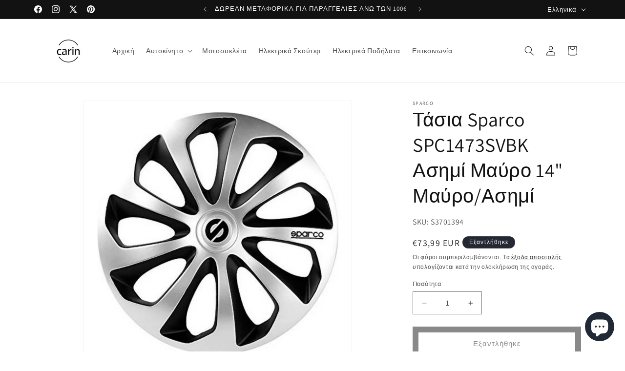

--- FILE ---
content_type: text/html; charset=utf-8
request_url: https://www.carin.gr/products/%CF%84%CE%AC%CF%83%CE%B9%CE%B1-sparco-sicilia-cs5-%CE%BC%CE%B1%CF%8D%CF%81%CE%BF-%CE%B1%CF%83%CE%B7%CE%BC%CE%AF-14-4-uds
body_size: 42218
content:
<!doctype html>
<html class="js" lang="el">
  <head>
    <meta charset="utf-8">
    <meta http-equiv="X-UA-Compatible" content="IE=edge">
    <meta name="viewport" content="width=device-width,initial-scale=1">
    <meta name="theme-color" content="">
    <link rel="canonical" href="https://www.carin.gr/products/%cf%84%ce%ac%cf%83%ce%b9%ce%b1-sparco-sicilia-cs5-%ce%bc%ce%b1%cf%8d%cf%81%ce%bf-%ce%b1%cf%83%ce%b7%ce%bc%ce%af-14-4-uds"><link rel="icon" type="image/png" href="//www.carin.gr/cdn/shop/files/carin-high-resolution-logo-black-on-white-background_1.png?crop=center&height=32&v=1671464627&width=32"><link rel="preconnect" href="https://fonts.shopifycdn.com" crossorigin><title>
      Τάσια Sparco SPC1473SVBK Ασημί Μαύρο 14&quot; Μαύρο/Ασημί
 &ndash; Carin</title>

    
      <meta name="description" content="Εξοπλίστε το όχημά σας με τα καινούργια αντικείμενα του κλάδου! Αγοράστε το Τάσια Sparco SPC1473SVBK Ασημί Μαύρο 14&quot; Μαύρο/Ασημίκαι δεν θα χάσετε καμία λεπτομέρεια! Χρώμα: Μαύρο/Ασημί Μαύρο Ασημί Χαρακτηριστικά: Ανθεκτικό στη διάβρωση Λαβή λαβής υψηλής πρόσφυσης Εύκολη εγκατάσταση Μέγεθος: 14&quot; Αριθμός πόλων: 4 uds Συμβ">
    

    

<meta property="og:site_name" content="Carin">
<meta property="og:url" content="https://www.carin.gr/products/%cf%84%ce%ac%cf%83%ce%b9%ce%b1-sparco-sicilia-cs5-%ce%bc%ce%b1%cf%8d%cf%81%ce%bf-%ce%b1%cf%83%ce%b7%ce%bc%ce%af-14-4-uds">
<meta property="og:title" content="Τάσια Sparco SPC1473SVBK Ασημί Μαύρο 14&quot; Μαύρο/Ασημί">
<meta property="og:type" content="product">
<meta property="og:description" content="Εξοπλίστε το όχημά σας με τα καινούργια αντικείμενα του κλάδου! Αγοράστε το Τάσια Sparco SPC1473SVBK Ασημί Μαύρο 14&quot; Μαύρο/Ασημίκαι δεν θα χάσετε καμία λεπτομέρεια! Χρώμα: Μαύρο/Ασημί Μαύρο Ασημί Χαρακτηριστικά: Ανθεκτικό στη διάβρωση Λαβή λαβής υψηλής πρόσφυσης Εύκολη εγκατάσταση Μέγεθος: 14&quot; Αριθμός πόλων: 4 uds Συμβ"><meta property="og:image" content="http://www.carin.gr/cdn/shop/files/6922516306671_A02.jpg?v=1754300958">
  <meta property="og:image:secure_url" content="https://www.carin.gr/cdn/shop/files/6922516306671_A02.jpg?v=1754300958">
  <meta property="og:image:width" content="1200">
  <meta property="og:image:height" content="1200"><meta property="og:price:amount" content="73,99">
  <meta property="og:price:currency" content="EUR"><meta name="twitter:site" content="@Carin0fficial"><meta name="twitter:card" content="summary_large_image">
<meta name="twitter:title" content="Τάσια Sparco SPC1473SVBK Ασημί Μαύρο 14&quot; Μαύρο/Ασημί">
<meta name="twitter:description" content="Εξοπλίστε το όχημά σας με τα καινούργια αντικείμενα του κλάδου! Αγοράστε το Τάσια Sparco SPC1473SVBK Ασημί Μαύρο 14&quot; Μαύρο/Ασημίκαι δεν θα χάσετε καμία λεπτομέρεια! Χρώμα: Μαύρο/Ασημί Μαύρο Ασημί Χαρακτηριστικά: Ανθεκτικό στη διάβρωση Λαβή λαβής υψηλής πρόσφυσης Εύκολη εγκατάσταση Μέγεθος: 14&quot; Αριθμός πόλων: 4 uds Συμβ">


    <script src="//www.carin.gr/cdn/shop/t/11/assets/constants.js?v=132983761750457495441756981675" defer="defer"></script>
    <script src="//www.carin.gr/cdn/shop/t/11/assets/pubsub.js?v=25310214064522200911756981676" defer="defer"></script>
    <script src="//www.carin.gr/cdn/shop/t/11/assets/global.js?v=7301445359237545521756981675" defer="defer"></script>
    <script src="//www.carin.gr/cdn/shop/t/11/assets/details-disclosure.js?v=13653116266235556501756981675" defer="defer"></script>
    <script src="//www.carin.gr/cdn/shop/t/11/assets/details-modal.js?v=25581673532751508451756981675" defer="defer"></script>
    <script src="//www.carin.gr/cdn/shop/t/11/assets/search-form.js?v=133129549252120666541756981676" defer="defer"></script><script src="//www.carin.gr/cdn/shop/t/11/assets/animations.js?v=88693664871331136111756981674" defer="defer"></script><script>window.performance && window.performance.mark && window.performance.mark('shopify.content_for_header.start');</script><meta name="google-site-verification" content="WqsH78YfsIOHdPzAXUJkbLo022zpaOupZBA-ietLQY4">
<meta id="shopify-digital-wallet" name="shopify-digital-wallet" content="/67420389658/digital_wallets/dialog">
<meta name="shopify-checkout-api-token" content="63b9aab42aa3be2e5ae5ee0365510871">
<meta id="in-context-paypal-metadata" data-shop-id="67420389658" data-venmo-supported="false" data-environment="production" data-locale="en_US" data-paypal-v4="true" data-currency="EUR">
<link rel="alternate" hreflang="x-default" href="https://www.carin.gr/products/%CF%84%CE%AC%CF%83%CE%B9%CE%B1-sparco-sicilia-cs5-%CE%BC%CE%B1%CF%8D%CF%81%CE%BF-%CE%B1%CF%83%CE%B7%CE%BC%CE%AF-14-4-uds">
<link rel="alternate" hreflang="el" href="https://www.carin.gr/products/%CF%84%CE%AC%CF%83%CE%B9%CE%B1-sparco-sicilia-cs5-%CE%BC%CE%B1%CF%8D%CF%81%CE%BF-%CE%B1%CF%83%CE%B7%CE%BC%CE%AF-14-4-uds">
<link rel="alternate" hreflang="en" href="https://www.carin.gr/en/products/%CF%84%CE%AC%CF%83%CE%B9%CE%B1-sparco-sicilia-cs5-%CE%BC%CE%B1%CF%8D%CF%81%CE%BF-%CE%B1%CF%83%CE%B7%CE%BC%CE%AF-14-4-uds">
<link rel="alternate" hreflang="de" href="https://www.carin.gr/de/products/%CF%84%CE%AC%CF%83%CE%B9%CE%B1-sparco-sicilia-cs5-%CE%BC%CE%B1%CF%8D%CF%81%CE%BF-%CE%B1%CF%83%CE%B7%CE%BC%CE%AF-14-4-uds">
<link rel="alternate" type="application/json+oembed" href="https://www.carin.gr/products/%cf%84%ce%ac%cf%83%ce%b9%ce%b1-sparco-sicilia-cs5-%ce%bc%ce%b1%cf%8d%cf%81%ce%bf-%ce%b1%cf%83%ce%b7%ce%bc%ce%af-14-4-uds.oembed">
<script async="async" src="/checkouts/internal/preloads.js?locale=el-GR"></script>
<script id="shopify-features" type="application/json">{"accessToken":"63b9aab42aa3be2e5ae5ee0365510871","betas":["rich-media-storefront-analytics"],"domain":"www.carin.gr","predictiveSearch":true,"shopId":67420389658,"locale":"el"}</script>
<script>var Shopify = Shopify || {};
Shopify.shop = "car-in-3269.myshopify.com";
Shopify.locale = "el";
Shopify.currency = {"active":"EUR","rate":"1.0"};
Shopify.country = "GR";
Shopify.theme = {"name":"Dawn","id":181719073101,"schema_name":"Dawn","schema_version":"15.4.0","theme_store_id":887,"role":"main"};
Shopify.theme.handle = "null";
Shopify.theme.style = {"id":null,"handle":null};
Shopify.cdnHost = "www.carin.gr/cdn";
Shopify.routes = Shopify.routes || {};
Shopify.routes.root = "/";</script>
<script type="module">!function(o){(o.Shopify=o.Shopify||{}).modules=!0}(window);</script>
<script>!function(o){function n(){var o=[];function n(){o.push(Array.prototype.slice.apply(arguments))}return n.q=o,n}var t=o.Shopify=o.Shopify||{};t.loadFeatures=n(),t.autoloadFeatures=n()}(window);</script>
<script id="shop-js-analytics" type="application/json">{"pageType":"product"}</script>
<script defer="defer" async type="module" src="//www.carin.gr/cdn/shopifycloud/shop-js/modules/v2/client.init-shop-cart-sync_LfUzO4S6.el.esm.js"></script>
<script defer="defer" async type="module" src="//www.carin.gr/cdn/shopifycloud/shop-js/modules/v2/chunk.common_CGzkXfgL.esm.js"></script>
<script defer="defer" async type="module" src="//www.carin.gr/cdn/shopifycloud/shop-js/modules/v2/chunk.modal_Bgl3KeJf.esm.js"></script>
<script type="module">
  await import("//www.carin.gr/cdn/shopifycloud/shop-js/modules/v2/client.init-shop-cart-sync_LfUzO4S6.el.esm.js");
await import("//www.carin.gr/cdn/shopifycloud/shop-js/modules/v2/chunk.common_CGzkXfgL.esm.js");
await import("//www.carin.gr/cdn/shopifycloud/shop-js/modules/v2/chunk.modal_Bgl3KeJf.esm.js");

  window.Shopify.SignInWithShop?.initShopCartSync?.({"fedCMEnabled":true,"windoidEnabled":true});

</script>
<script id="__st">var __st={"a":67420389658,"offset":7200,"reqid":"7b862aba-3fc3-4c20-a051-5030c9202c1a-1769310566","pageurl":"www.carin.gr\/products\/%CF%84%CE%AC%CF%83%CE%B9%CE%B1-sparco-sicilia-cs5-%CE%BC%CE%B1%CF%8D%CF%81%CE%BF-%CE%B1%CF%83%CE%B7%CE%BC%CE%AF-14-4-uds","u":"d7a0371d9c63","p":"product","rtyp":"product","rid":8011798774042};</script>
<script>window.ShopifyPaypalV4VisibilityTracking = true;</script>
<script id="captcha-bootstrap">!function(){'use strict';const t='contact',e='account',n='new_comment',o=[[t,t],['blogs',n],['comments',n],[t,'customer']],c=[[e,'customer_login'],[e,'guest_login'],[e,'recover_customer_password'],[e,'create_customer']],r=t=>t.map((([t,e])=>`form[action*='/${t}']:not([data-nocaptcha='true']) input[name='form_type'][value='${e}']`)).join(','),a=t=>()=>t?[...document.querySelectorAll(t)].map((t=>t.form)):[];function s(){const t=[...o],e=r(t);return a(e)}const i='password',u='form_key',d=['recaptcha-v3-token','g-recaptcha-response','h-captcha-response',i],f=()=>{try{return window.sessionStorage}catch{return}},m='__shopify_v',_=t=>t.elements[u];function p(t,e,n=!1){try{const o=window.sessionStorage,c=JSON.parse(o.getItem(e)),{data:r}=function(t){const{data:e,action:n}=t;return t[m]||n?{data:e,action:n}:{data:t,action:n}}(c);for(const[e,n]of Object.entries(r))t.elements[e]&&(t.elements[e].value=n);n&&o.removeItem(e)}catch(o){console.error('form repopulation failed',{error:o})}}const l='form_type',E='cptcha';function T(t){t.dataset[E]=!0}const w=window,h=w.document,L='Shopify',v='ce_forms',y='captcha';let A=!1;((t,e)=>{const n=(g='f06e6c50-85a8-45c8-87d0-21a2b65856fe',I='https://cdn.shopify.com/shopifycloud/storefront-forms-hcaptcha/ce_storefront_forms_captcha_hcaptcha.v1.5.2.iife.js',D={infoText:'Προστατεύεται με το hCaptcha',privacyText:'Απόρρητο',termsText:'Όροι'},(t,e,n)=>{const o=w[L][v],c=o.bindForm;if(c)return c(t,g,e,D).then(n);var r;o.q.push([[t,g,e,D],n]),r=I,A||(h.body.append(Object.assign(h.createElement('script'),{id:'captcha-provider',async:!0,src:r})),A=!0)});var g,I,D;w[L]=w[L]||{},w[L][v]=w[L][v]||{},w[L][v].q=[],w[L][y]=w[L][y]||{},w[L][y].protect=function(t,e){n(t,void 0,e),T(t)},Object.freeze(w[L][y]),function(t,e,n,w,h,L){const[v,y,A,g]=function(t,e,n){const i=e?o:[],u=t?c:[],d=[...i,...u],f=r(d),m=r(i),_=r(d.filter((([t,e])=>n.includes(e))));return[a(f),a(m),a(_),s()]}(w,h,L),I=t=>{const e=t.target;return e instanceof HTMLFormElement?e:e&&e.form},D=t=>v().includes(t);t.addEventListener('submit',(t=>{const e=I(t);if(!e)return;const n=D(e)&&!e.dataset.hcaptchaBound&&!e.dataset.recaptchaBound,o=_(e),c=g().includes(e)&&(!o||!o.value);(n||c)&&t.preventDefault(),c&&!n&&(function(t){try{if(!f())return;!function(t){const e=f();if(!e)return;const n=_(t);if(!n)return;const o=n.value;o&&e.removeItem(o)}(t);const e=Array.from(Array(32),(()=>Math.random().toString(36)[2])).join('');!function(t,e){_(t)||t.append(Object.assign(document.createElement('input'),{type:'hidden',name:u})),t.elements[u].value=e}(t,e),function(t,e){const n=f();if(!n)return;const o=[...t.querySelectorAll(`input[type='${i}']`)].map((({name:t})=>t)),c=[...d,...o],r={};for(const[a,s]of new FormData(t).entries())c.includes(a)||(r[a]=s);n.setItem(e,JSON.stringify({[m]:1,action:t.action,data:r}))}(t,e)}catch(e){console.error('failed to persist form',e)}}(e),e.submit())}));const S=(t,e)=>{t&&!t.dataset[E]&&(n(t,e.some((e=>e===t))),T(t))};for(const o of['focusin','change'])t.addEventListener(o,(t=>{const e=I(t);D(e)&&S(e,y())}));const B=e.get('form_key'),M=e.get(l),P=B&&M;t.addEventListener('DOMContentLoaded',(()=>{const t=y();if(P)for(const e of t)e.elements[l].value===M&&p(e,B);[...new Set([...A(),...v().filter((t=>'true'===t.dataset.shopifyCaptcha))])].forEach((e=>S(e,t)))}))}(h,new URLSearchParams(w.location.search),n,t,e,['guest_login'])})(!0,!0)}();</script>
<script integrity="sha256-4kQ18oKyAcykRKYeNunJcIwy7WH5gtpwJnB7kiuLZ1E=" data-source-attribution="shopify.loadfeatures" defer="defer" src="//www.carin.gr/cdn/shopifycloud/storefront/assets/storefront/load_feature-a0a9edcb.js" crossorigin="anonymous"></script>
<script data-source-attribution="shopify.dynamic_checkout.dynamic.init">var Shopify=Shopify||{};Shopify.PaymentButton=Shopify.PaymentButton||{isStorefrontPortableWallets:!0,init:function(){window.Shopify.PaymentButton.init=function(){};var t=document.createElement("script");t.src="https://www.carin.gr/cdn/shopifycloud/portable-wallets/latest/portable-wallets.el.js",t.type="module",document.head.appendChild(t)}};
</script>
<script data-source-attribution="shopify.dynamic_checkout.buyer_consent">
  function portableWalletsHideBuyerConsent(e){var t=document.getElementById("shopify-buyer-consent"),n=document.getElementById("shopify-subscription-policy-button");t&&n&&(t.classList.add("hidden"),t.setAttribute("aria-hidden","true"),n.removeEventListener("click",e))}function portableWalletsShowBuyerConsent(e){var t=document.getElementById("shopify-buyer-consent"),n=document.getElementById("shopify-subscription-policy-button");t&&n&&(t.classList.remove("hidden"),t.removeAttribute("aria-hidden"),n.addEventListener("click",e))}window.Shopify?.PaymentButton&&(window.Shopify.PaymentButton.hideBuyerConsent=portableWalletsHideBuyerConsent,window.Shopify.PaymentButton.showBuyerConsent=portableWalletsShowBuyerConsent);
</script>
<script>
  function portableWalletsCleanup(e){e&&e.src&&console.error("Failed to load portable wallets script "+e.src);var t=document.querySelectorAll("shopify-accelerated-checkout .shopify-payment-button__skeleton, shopify-accelerated-checkout-cart .wallet-cart-button__skeleton"),e=document.getElementById("shopify-buyer-consent");for(let e=0;e<t.length;e++)t[e].remove();e&&e.remove()}function portableWalletsNotLoadedAsModule(e){e instanceof ErrorEvent&&"string"==typeof e.message&&e.message.includes("import.meta")&&"string"==typeof e.filename&&e.filename.includes("portable-wallets")&&(window.removeEventListener("error",portableWalletsNotLoadedAsModule),window.Shopify.PaymentButton.failedToLoad=e,"loading"===document.readyState?document.addEventListener("DOMContentLoaded",window.Shopify.PaymentButton.init):window.Shopify.PaymentButton.init())}window.addEventListener("error",portableWalletsNotLoadedAsModule);
</script>

<script type="module" src="https://www.carin.gr/cdn/shopifycloud/portable-wallets/latest/portable-wallets.el.js" onError="portableWalletsCleanup(this)" crossorigin="anonymous"></script>
<script nomodule>
  document.addEventListener("DOMContentLoaded", portableWalletsCleanup);
</script>

<link id="shopify-accelerated-checkout-styles" rel="stylesheet" media="screen" href="https://www.carin.gr/cdn/shopifycloud/portable-wallets/latest/accelerated-checkout-backwards-compat.css" crossorigin="anonymous">
<style id="shopify-accelerated-checkout-cart">
        #shopify-buyer-consent {
  margin-top: 1em;
  display: inline-block;
  width: 100%;
}

#shopify-buyer-consent.hidden {
  display: none;
}

#shopify-subscription-policy-button {
  background: none;
  border: none;
  padding: 0;
  text-decoration: underline;
  font-size: inherit;
  cursor: pointer;
}

#shopify-subscription-policy-button::before {
  box-shadow: none;
}

      </style>
<script id="sections-script" data-sections="header" defer="defer" src="//www.carin.gr/cdn/shop/t/11/compiled_assets/scripts.js?v=561"></script>
<script>window.performance && window.performance.mark && window.performance.mark('shopify.content_for_header.end');</script>


    <style data-shopify>
      @font-face {
  font-family: Assistant;
  font-weight: 400;
  font-style: normal;
  font-display: swap;
  src: url("//www.carin.gr/cdn/fonts/assistant/assistant_n4.9120912a469cad1cc292572851508ca49d12e768.woff2") format("woff2"),
       url("//www.carin.gr/cdn/fonts/assistant/assistant_n4.6e9875ce64e0fefcd3f4446b7ec9036b3ddd2985.woff") format("woff");
}

      @font-face {
  font-family: Assistant;
  font-weight: 700;
  font-style: normal;
  font-display: swap;
  src: url("//www.carin.gr/cdn/fonts/assistant/assistant_n7.bf44452348ec8b8efa3aa3068825305886b1c83c.woff2") format("woff2"),
       url("//www.carin.gr/cdn/fonts/assistant/assistant_n7.0c887fee83f6b3bda822f1150b912c72da0f7b64.woff") format("woff");
}

      
      
      @font-face {
  font-family: Assistant;
  font-weight: 400;
  font-style: normal;
  font-display: swap;
  src: url("//www.carin.gr/cdn/fonts/assistant/assistant_n4.9120912a469cad1cc292572851508ca49d12e768.woff2") format("woff2"),
       url("//www.carin.gr/cdn/fonts/assistant/assistant_n4.6e9875ce64e0fefcd3f4446b7ec9036b3ddd2985.woff") format("woff");
}


      
        :root,
        .color-scheme-1 {
          --color-background: 255,255,255;
        
          --gradient-background: #ffffff;
        

        

        --color-foreground: 18,18,18;
        --color-background-contrast: 191,191,191;
        --color-shadow: 18,18,18;
        --color-button: 18,18,18;
        --color-button-text: 255,255,255;
        --color-secondary-button: 255,255,255;
        --color-secondary-button-text: 18,18,18;
        --color-link: 18,18,18;
        --color-badge-foreground: 18,18,18;
        --color-badge-background: 255,255,255;
        --color-badge-border: 18,18,18;
        --payment-terms-background-color: rgb(255 255 255);
      }
      
        
        .color-scheme-2 {
          --color-background: 243,243,243;
        
          --gradient-background: #f3f3f3;
        

        

        --color-foreground: 18,18,18;
        --color-background-contrast: 179,179,179;
        --color-shadow: 18,18,18;
        --color-button: 18,18,18;
        --color-button-text: 243,243,243;
        --color-secondary-button: 243,243,243;
        --color-secondary-button-text: 18,18,18;
        --color-link: 18,18,18;
        --color-badge-foreground: 18,18,18;
        --color-badge-background: 243,243,243;
        --color-badge-border: 18,18,18;
        --payment-terms-background-color: rgb(243 243 243);
      }
      
        
        .color-scheme-3 {
          --color-background: 36,40,51;
        
          --gradient-background: #242833;
        

        

        --color-foreground: 255,255,255;
        --color-background-contrast: 47,52,66;
        --color-shadow: 18,18,18;
        --color-button: 255,255,255;
        --color-button-text: 0,0,0;
        --color-secondary-button: 36,40,51;
        --color-secondary-button-text: 255,255,255;
        --color-link: 255,255,255;
        --color-badge-foreground: 255,255,255;
        --color-badge-background: 36,40,51;
        --color-badge-border: 255,255,255;
        --payment-terms-background-color: rgb(36 40 51);
      }
      
        
        .color-scheme-4 {
          --color-background: 18,18,18;
        
          --gradient-background: #121212;
        

        

        --color-foreground: 255,255,255;
        --color-background-contrast: 146,146,146;
        --color-shadow: 18,18,18;
        --color-button: 255,255,255;
        --color-button-text: 18,18,18;
        --color-secondary-button: 18,18,18;
        --color-secondary-button-text: 255,255,255;
        --color-link: 255,255,255;
        --color-badge-foreground: 255,255,255;
        --color-badge-background: 18,18,18;
        --color-badge-border: 255,255,255;
        --payment-terms-background-color: rgb(18 18 18);
      }
      
        
        .color-scheme-5 {
          --color-background: 51,79,180;
        
          --gradient-background: #334fb4;
        

        

        --color-foreground: 255,255,255;
        --color-background-contrast: 23,35,81;
        --color-shadow: 18,18,18;
        --color-button: 255,255,255;
        --color-button-text: 51,79,180;
        --color-secondary-button: 51,79,180;
        --color-secondary-button-text: 255,255,255;
        --color-link: 255,255,255;
        --color-badge-foreground: 255,255,255;
        --color-badge-background: 51,79,180;
        --color-badge-border: 255,255,255;
        --payment-terms-background-color: rgb(51 79 180);
      }
      

      body, .color-scheme-1, .color-scheme-2, .color-scheme-3, .color-scheme-4, .color-scheme-5 {
        color: rgba(var(--color-foreground), 0.75);
        background-color: rgb(var(--color-background));
      }

      :root {
        --font-body-family: Assistant, sans-serif;
        --font-body-style: normal;
        --font-body-weight: 400;
        --font-body-weight-bold: 700;

        --font-heading-family: Assistant, sans-serif;
        --font-heading-style: normal;
        --font-heading-weight: 400;

        --font-body-scale: 1.0;
        --font-heading-scale: 1.0;

        --media-padding: px;
        --media-border-opacity: 0.05;
        --media-border-width: 1px;
        --media-radius: 0px;
        --media-shadow-opacity: 0.0;
        --media-shadow-horizontal-offset: 0px;
        --media-shadow-vertical-offset: 4px;
        --media-shadow-blur-radius: 5px;
        --media-shadow-visible: 0;

        --page-width: 120rem;
        --page-width-margin: 0rem;

        --product-card-image-padding: 0.0rem;
        --product-card-corner-radius: 0.0rem;
        --product-card-text-alignment: left;
        --product-card-border-width: 0.0rem;
        --product-card-border-opacity: 0.1;
        --product-card-shadow-opacity: 0.0;
        --product-card-shadow-visible: 0;
        --product-card-shadow-horizontal-offset: 0.0rem;
        --product-card-shadow-vertical-offset: 0.4rem;
        --product-card-shadow-blur-radius: 0.5rem;

        --collection-card-image-padding: 0.0rem;
        --collection-card-corner-radius: 0.0rem;
        --collection-card-text-alignment: left;
        --collection-card-border-width: 0.0rem;
        --collection-card-border-opacity: 0.1;
        --collection-card-shadow-opacity: 0.0;
        --collection-card-shadow-visible: 0;
        --collection-card-shadow-horizontal-offset: 0.0rem;
        --collection-card-shadow-vertical-offset: 0.4rem;
        --collection-card-shadow-blur-radius: 0.5rem;

        --blog-card-image-padding: 0.0rem;
        --blog-card-corner-radius: 0.0rem;
        --blog-card-text-alignment: left;
        --blog-card-border-width: 0.0rem;
        --blog-card-border-opacity: 0.1;
        --blog-card-shadow-opacity: 0.0;
        --blog-card-shadow-visible: 0;
        --blog-card-shadow-horizontal-offset: 0.0rem;
        --blog-card-shadow-vertical-offset: 0.4rem;
        --blog-card-shadow-blur-radius: 0.5rem;

        --badge-corner-radius: 4.0rem;

        --popup-border-width: 1px;
        --popup-border-opacity: 0.1;
        --popup-corner-radius: 0px;
        --popup-shadow-opacity: 0.0;
        --popup-shadow-horizontal-offset: 0px;
        --popup-shadow-vertical-offset: 4px;
        --popup-shadow-blur-radius: 5px;

        --drawer-border-width: 1px;
        --drawer-border-opacity: 0.1;
        --drawer-shadow-opacity: 0.0;
        --drawer-shadow-horizontal-offset: 0px;
        --drawer-shadow-vertical-offset: 4px;
        --drawer-shadow-blur-radius: 5px;

        --spacing-sections-desktop: 0px;
        --spacing-sections-mobile: 0px;

        --grid-desktop-vertical-spacing: 8px;
        --grid-desktop-horizontal-spacing: 8px;
        --grid-mobile-vertical-spacing: 4px;
        --grid-mobile-horizontal-spacing: 4px;

        --text-boxes-border-opacity: 0.1;
        --text-boxes-border-width: 0px;
        --text-boxes-radius: 0px;
        --text-boxes-shadow-opacity: 0.0;
        --text-boxes-shadow-visible: 0;
        --text-boxes-shadow-horizontal-offset: 0px;
        --text-boxes-shadow-vertical-offset: 4px;
        --text-boxes-shadow-blur-radius: 5px;

        --buttons-radius: 0px;
        --buttons-radius-outset: 0px;
        --buttons-border-width: 12px;
        --buttons-border-opacity: 1.0;
        --buttons-shadow-opacity: 0.0;
        --buttons-shadow-visible: 0;
        --buttons-shadow-horizontal-offset: 0px;
        --buttons-shadow-vertical-offset: 4px;
        --buttons-shadow-blur-radius: 5px;
        --buttons-border-offset: 0px;

        --inputs-radius: 0px;
        --inputs-border-width: 1px;
        --inputs-border-opacity: 0.55;
        --inputs-shadow-opacity: 0.0;
        --inputs-shadow-horizontal-offset: 0px;
        --inputs-margin-offset: 0px;
        --inputs-shadow-vertical-offset: 4px;
        --inputs-shadow-blur-radius: 5px;
        --inputs-radius-outset: 0px;

        --variant-pills-radius: 40px;
        --variant-pills-border-width: 1px;
        --variant-pills-border-opacity: 0.55;
        --variant-pills-shadow-opacity: 0.0;
        --variant-pills-shadow-horizontal-offset: 0px;
        --variant-pills-shadow-vertical-offset: 4px;
        --variant-pills-shadow-blur-radius: 5px;
      }

      *,
      *::before,
      *::after {
        box-sizing: inherit;
      }

      html {
        box-sizing: border-box;
        font-size: calc(var(--font-body-scale) * 62.5%);
        height: 100%;
      }

      body {
        display: grid;
        grid-template-rows: auto auto 1fr auto;
        grid-template-columns: 100%;
        min-height: 100%;
        margin: 0;
        font-size: 1.5rem;
        letter-spacing: 0.06rem;
        line-height: calc(1 + 0.8 / var(--font-body-scale));
        font-family: var(--font-body-family);
        font-style: var(--font-body-style);
        font-weight: var(--font-body-weight);
      }

      @media screen and (min-width: 750px) {
        body {
          font-size: 1.6rem;
        }
      }
    </style>

    <link href="//www.carin.gr/cdn/shop/t/11/assets/base.css?v=159841507637079171801756981674" rel="stylesheet" type="text/css" media="all" />
    <link rel="stylesheet" href="//www.carin.gr/cdn/shop/t/11/assets/component-cart-items.css?v=13033300910818915211756981674" media="print" onload="this.media='all'">
      <link rel="preload" as="font" href="//www.carin.gr/cdn/fonts/assistant/assistant_n4.9120912a469cad1cc292572851508ca49d12e768.woff2" type="font/woff2" crossorigin>
      

      <link rel="preload" as="font" href="//www.carin.gr/cdn/fonts/assistant/assistant_n4.9120912a469cad1cc292572851508ca49d12e768.woff2" type="font/woff2" crossorigin>
      
<link href="//www.carin.gr/cdn/shop/t/11/assets/component-localization-form.css?v=170315343355214948141756981674" rel="stylesheet" type="text/css" media="all" />
      <script src="//www.carin.gr/cdn/shop/t/11/assets/localization-form.js?v=144176611646395275351756981676" defer="defer"></script><link
        rel="stylesheet"
        href="//www.carin.gr/cdn/shop/t/11/assets/component-predictive-search.css?v=118923337488134913561756981674"
        media="print"
        onload="this.media='all'"
      ><script>
      if (Shopify.designMode) {
        document.documentElement.classList.add('shopify-design-mode');
      }
    </script>
  <!-- BEGIN app block: shopify://apps/consentmo-gdpr/blocks/gdpr_cookie_consent/4fbe573f-a377-4fea-9801-3ee0858cae41 -->


<!-- END app block --><!-- BEGIN app block: shopify://apps/judge-me-reviews/blocks/judgeme_core/61ccd3b1-a9f2-4160-9fe9-4fec8413e5d8 --><!-- Start of Judge.me Core -->






<link rel="dns-prefetch" href="https://cdnwidget.judge.me">
<link rel="dns-prefetch" href="https://cdn.judge.me">
<link rel="dns-prefetch" href="https://cdn1.judge.me">
<link rel="dns-prefetch" href="https://api.judge.me">

<script data-cfasync='false' class='jdgm-settings-script'>window.jdgmSettings={"pagination":5,"disable_web_reviews":false,"badge_no_review_text":"Καμία κριτική","badge_n_reviews_text":"{{ n }} κριτική/κριτικές","hide_badge_preview_if_no_reviews":true,"badge_hide_text":false,"enforce_center_preview_badge":false,"widget_title":"Κριτικές Πελατών","widget_open_form_text":"Γράψτε μια κριτική","widget_close_form_text":"Ακύρωση κριτικής","widget_refresh_page_text":"Ανανέωση σελίδας","widget_summary_text":"Βάσει {{ number_of_reviews }} κριτικής/κριτικών","widget_no_review_text":"Γίνετε ο πρώτος που θα γράψει μια κριτική","widget_name_field_text":"Όνομα εμφάνισης","widget_verified_name_field_text":"Επαληθευμένο Όνομα (δημόσιο)","widget_name_placeholder_text":"Όνομα εμφάνισης","widget_required_field_error_text":"Αυτό το πεδίο είναι υποχρεωτικό.","widget_email_field_text":"Διεύθυνση email","widget_verified_email_field_text":"Επαληθευμένο Email (ιδιωτικό, δεν μπορεί να τροποποιηθεί)","widget_email_placeholder_text":"Η διεύθυνση email σας","widget_email_field_error_text":"Παρακαλούμε εισάγετε μια έγκυρη διεύθυνση email.","widget_rating_field_text":"Βαθμολογία","widget_review_title_field_text":"Τίτλος Κριτικής","widget_review_title_placeholder_text":"Δώστε έναν τίτλο στην κριτική σας","widget_review_body_field_text":"Περιεχόμενο κριτικής","widget_review_body_placeholder_text":"Ξεκινήστε να γράφετε εδώ...","widget_pictures_field_text":"Φωτογραφία/Βίντεο (προαιρετικό)","widget_submit_review_text":"Υποβολή Κριτικής","widget_submit_verified_review_text":"Υποβολή Επαληθευμένης Κριτικής","widget_submit_success_msg_with_auto_publish":"Σας ευχαριστούμε! Παρακαλούμε ανανεώστε τη σελίδα σε λίγες στιγμές για να δείτε την κριτική σας. Μπορείτε να αφαιρέσετε ή να επεξεργαστείτε την κριτική σας συνδεόμενοι στο \u003ca href='https://judge.me/login' target='_blank' rel='nofollow noopener'\u003eJudge.me\u003c/a\u003e","widget_submit_success_msg_no_auto_publish":"Σας ευχαριστούμε! Η κριτική σας θα δημοσιευτεί μόλις εγκριθεί από τον διαχειριστή του καταστήματος. Μπορείτε να αφαιρέσετε ή να επεξεργαστείτε την κριτική σας συνδεόμενοι στο \u003ca href='https://judge.me/login' target='_blank' rel='nofollow noopener'\u003eJudge.me\u003c/a\u003e","widget_show_default_reviews_out_of_total_text":"Εμφάνιση {{ n_reviews_shown }} από {{ n_reviews }} κριτικές.","widget_show_all_link_text":"Εμφάνιση όλων","widget_show_less_link_text":"Εμφάνιση λιγότερων","widget_author_said_text":"Ο/Η {{ reviewer_name }} είπε:","widget_days_text":"πριν από {{ n }} ημέρα/ημέρες","widget_weeks_text":"πριν από {{ n }} εβδομάδα/εβδομάδες","widget_months_text":"πριν από {{ n }} μήνα/μήνες","widget_years_text":"πριν από {{ n }} χρόνο/χρόνια","widget_yesterday_text":"Χθες","widget_today_text":"Σήμερα","widget_replied_text":"\u003e\u003e Το {{ shop_name }} απάντησε:","widget_read_more_text":"Διαβάστε περισσότερα","widget_reviewer_name_as_initial":"","widget_rating_filter_color":"#fbcd0a","widget_rating_filter_see_all_text":"Δείτε όλες τις κριτικές","widget_sorting_most_recent_text":"Πιο Πρόσφατες","widget_sorting_highest_rating_text":"Υψηλότερη Βαθμολογία","widget_sorting_lowest_rating_text":"Χαμηλότερη Βαθμολογία","widget_sorting_with_pictures_text":"Μόνο Φωτογραφίες","widget_sorting_most_helpful_text":"Πιο Χρήσιμες","widget_open_question_form_text":"Κάντε μια ερώτηση","widget_reviews_subtab_text":"Κριτικές","widget_questions_subtab_text":"Ερωτήσεις","widget_question_label_text":"Ερώτηση","widget_answer_label_text":"Απάντηση","widget_question_placeholder_text":"Γράψτε την ερώτησή σας εδώ","widget_submit_question_text":"Υποβολή Ερώτησης","widget_question_submit_success_text":"Σας ευχαριστούμε για την ερώτησή σας! Θα σας ενημερώσουμε μόλις απαντηθεί.","verified_badge_text":"Επαληθευμένη","verified_badge_bg_color":"","verified_badge_text_color":"","verified_badge_placement":"left-of-reviewer-name","widget_review_max_height":"","widget_hide_border":false,"widget_social_share":false,"widget_thumb":false,"widget_review_location_show":false,"widget_location_format":"","all_reviews_include_out_of_store_products":true,"all_reviews_out_of_store_text":"(εκτός καταστήματος)","all_reviews_pagination":100,"all_reviews_product_name_prefix_text":"σχετικά με","enable_review_pictures":true,"enable_question_anwser":false,"widget_theme":"default","review_date_format":"mm/dd/yyyy","default_sort_method":"most-recent","widget_product_reviews_subtab_text":"Κριτικές Προϊόντος","widget_shop_reviews_subtab_text":"Κριτικές Καταστήματος","widget_other_products_reviews_text":"Αξιολογήσεις για άλλα προϊόντα","widget_store_reviews_subtab_text":"Κριτικές Καταστήματος","widget_no_store_reviews_text":"Αυτό το κατάστημα δεν έχει λάβει καμία κριτική ακόμη","widget_web_restriction_product_reviews_text":"Αυτό το προϊόν δεν έχει λάβει καμία κριτική ακόμη","widget_no_items_text":"Δεν βρέθηκαν στοιχεία","widget_show_more_text":"Δείτε περισσότερα","widget_write_a_store_review_text":"Γράψτε μια Κριτική Καταστήματος","widget_other_languages_heading":"Κριτικές σε Άλλες Γλώσσες","widget_translate_review_text":"Μετάφραση κριτικής στα {{ language }}","widget_translating_review_text":"Μετάφραση...","widget_show_original_translation_text":"Εμφάνιση πρωτότυπου ({{ language }})","widget_translate_review_failed_text":"Η κριτική δεν μπόρεσε να μεταφραστεί.","widget_translate_review_retry_text":"Προσπαθήστε ξανά","widget_translate_review_try_again_later_text":"Δοκιμάστε ξανά αργότερα","show_product_url_for_grouped_product":false,"widget_sorting_pictures_first_text":"Φωτογραφίες Πρώτα","show_pictures_on_all_rev_page_mobile":false,"show_pictures_on_all_rev_page_desktop":false,"floating_tab_hide_mobile_install_preference":false,"floating_tab_button_name":"★ Κριτικές","floating_tab_title":"Αφήστε τους πελάτες να μιλήσουν για εμάς","floating_tab_button_color":"","floating_tab_button_background_color":"","floating_tab_url":"","floating_tab_url_enabled":false,"floating_tab_tab_style":"text","all_reviews_text_badge_text":"Οι πελάτες μας βαθμολογούν {{ shop.metafields.judgeme.all_reviews_rating | round: 1 }}/5 με βάση {{ shop.metafields.judgeme.all_reviews_count }} κριτικές.","all_reviews_text_badge_text_branded_style":"{{ shop.metafields.judgeme.all_reviews_rating | round: 1 }} από 5 αστέρια με βάση {{ shop.metafields.judgeme.all_reviews_count }} κριτικές","is_all_reviews_text_badge_a_link":false,"show_stars_for_all_reviews_text_badge":false,"all_reviews_text_badge_url":"","all_reviews_text_style":"branded","all_reviews_text_color_style":"judgeme_brand_color","all_reviews_text_color":"#108474","all_reviews_text_show_jm_brand":true,"featured_carousel_show_header":true,"featured_carousel_title":"Αφήστε τους πελάτες να μιλήσουν για εμάς","testimonials_carousel_title":"Οι πελάτες μας λένε","videos_carousel_title":"Πραγματικές ιστορίες πελατών","cards_carousel_title":"Οι πελάτες μας λένε","featured_carousel_count_text":"από {{ n }} κριτικές","featured_carousel_add_link_to_all_reviews_page":false,"featured_carousel_url":"","featured_carousel_show_images":true,"featured_carousel_autoslide_interval":5,"featured_carousel_arrows_on_the_sides":false,"featured_carousel_height":250,"featured_carousel_width":80,"featured_carousel_image_size":0,"featured_carousel_image_height":250,"featured_carousel_arrow_color":"#eeeeee","verified_count_badge_style":"branded","verified_count_badge_orientation":"horizontal","verified_count_badge_color_style":"judgeme_brand_color","verified_count_badge_color":"#108474","is_verified_count_badge_a_link":false,"verified_count_badge_url":"","verified_count_badge_show_jm_brand":true,"widget_rating_preset_default":5,"widget_first_sub_tab":"product-reviews","widget_show_histogram":true,"widget_histogram_use_custom_color":false,"widget_pagination_use_custom_color":false,"widget_star_use_custom_color":false,"widget_verified_badge_use_custom_color":false,"widget_write_review_use_custom_color":false,"picture_reminder_submit_button":"Upload Pictures","enable_review_videos":false,"mute_video_by_default":false,"widget_sorting_videos_first_text":"Βίντεο Πρώτα","widget_review_pending_text":"Εκκρεμεί","featured_carousel_items_for_large_screen":3,"social_share_options_order":"Facebook,Twitter","remove_microdata_snippet":true,"disable_json_ld":false,"enable_json_ld_products":false,"preview_badge_show_question_text":false,"preview_badge_no_question_text":"Καμία ερώτηση","preview_badge_n_question_text":"{{ number_of_questions }} ερώτηση/ερωτήσεις","qa_badge_show_icon":false,"qa_badge_position":"same-row","remove_judgeme_branding":false,"widget_add_search_bar":false,"widget_search_bar_placeholder":"Ερευνα","widget_sorting_verified_only_text":"Μόνο επαληθευμένες","featured_carousel_theme":"default","featured_carousel_show_rating":true,"featured_carousel_show_title":true,"featured_carousel_show_body":true,"featured_carousel_show_date":false,"featured_carousel_show_reviewer":true,"featured_carousel_show_product":false,"featured_carousel_header_background_color":"#108474","featured_carousel_header_text_color":"#ffffff","featured_carousel_name_product_separator":"reviewed","featured_carousel_full_star_background":"#108474","featured_carousel_empty_star_background":"#dadada","featured_carousel_vertical_theme_background":"#f9fafb","featured_carousel_verified_badge_enable":true,"featured_carousel_verified_badge_color":"#108474","featured_carousel_border_style":"round","featured_carousel_review_line_length_limit":3,"featured_carousel_more_reviews_button_text":"Διαβάστε περισσότερες κριτικές","featured_carousel_view_product_button_text":"Προβολή προϊόντος","all_reviews_page_load_reviews_on":"scroll","all_reviews_page_load_more_text":"Φόρτωση Περισσότερων Κριτικών","disable_fb_tab_reviews":false,"enable_ajax_cdn_cache":false,"widget_advanced_speed_features":5,"widget_public_name_text":"εμφανίζεται δημόσια ως","default_reviewer_name":"John Smith","default_reviewer_name_has_non_latin":true,"widget_reviewer_anonymous":"Ανώνυμος","medals_widget_title":"Μετάλλια Κριτικών Judge.me","medals_widget_background_color":"#f9fafb","medals_widget_position":"footer_all_pages","medals_widget_border_color":"#f9fafb","medals_widget_verified_text_position":"left","medals_widget_use_monochromatic_version":false,"medals_widget_elements_color":"#108474","show_reviewer_avatar":true,"widget_invalid_yt_video_url_error_text":"Δεν είναι URL βίντεο YouTube","widget_max_length_field_error_text":"Παρακαλούμε εισάγετε όχι περισσότερους από {0} χαρακτήρες.","widget_show_country_flag":false,"widget_show_collected_via_shop_app":true,"widget_verified_by_shop_badge_style":"light","widget_verified_by_shop_text":"Επαληθεύτηκε από το Κατάστημα","widget_show_photo_gallery":false,"widget_load_with_code_splitting":true,"widget_ugc_install_preference":false,"widget_ugc_title":"Φτιαγμένο από εμάς, Κοινοποιημένο από εσάς","widget_ugc_subtitle":"Επισημάνετέ μας για να δείτε τη φωτογραφία σας στην σελίδα μας","widget_ugc_arrows_color":"#ffffff","widget_ugc_primary_button_text":"Αγοράστε Τώρα","widget_ugc_primary_button_background_color":"#108474","widget_ugc_primary_button_text_color":"#ffffff","widget_ugc_primary_button_border_width":"0","widget_ugc_primary_button_border_style":"none","widget_ugc_primary_button_border_color":"#108474","widget_ugc_primary_button_border_radius":"25","widget_ugc_secondary_button_text":"Φόρτωση Περισσότερων","widget_ugc_secondary_button_background_color":"#ffffff","widget_ugc_secondary_button_text_color":"#108474","widget_ugc_secondary_button_border_width":"2","widget_ugc_secondary_button_border_style":"solid","widget_ugc_secondary_button_border_color":"#108474","widget_ugc_secondary_button_border_radius":"25","widget_ugc_reviews_button_text":"Προβολή Κριτικών","widget_ugc_reviews_button_background_color":"#ffffff","widget_ugc_reviews_button_text_color":"#108474","widget_ugc_reviews_button_border_width":"2","widget_ugc_reviews_button_border_style":"solid","widget_ugc_reviews_button_border_color":"#108474","widget_ugc_reviews_button_border_radius":"25","widget_ugc_reviews_button_link_to":"judgeme-reviews-page","widget_ugc_show_post_date":true,"widget_ugc_max_width":"800","widget_rating_metafield_value_type":true,"widget_primary_color":"#108474","widget_enable_secondary_color":false,"widget_secondary_color":"#edf5f5","widget_summary_average_rating_text":"{{ average_rating }} από 5","widget_media_grid_title":"Φωτογραφίες \u0026 βίντεο πελατών","widget_media_grid_see_more_text":"Δείτε περισσότερα","widget_round_style":false,"widget_show_product_medals":true,"widget_verified_by_judgeme_text":"Επαληθεύτηκε από το Judge.me","widget_show_store_medals":true,"widget_verified_by_judgeme_text_in_store_medals":"Επαληθεύτηκε από το Judge.me","widget_media_field_exceed_quantity_message":"Συγγνώμη, μπορούμε να δεχτούμε μόνο {{ max_media }} για μία κριτική.","widget_media_field_exceed_limit_message":"Το {{ file_name }} είναι πολύ μεγάλο, παρακαλούμε επιλέξτε ένα {{ media_type }} μικρότερο από {{ size_limit }}MB.","widget_review_submitted_text":"Η Κριτική Υποβλήθηκε!","widget_question_submitted_text":"Η Ερώτηση Υποβλήθηκε!","widget_close_form_text_question":"Ακύρωση","widget_write_your_answer_here_text":"Γράψτε την απάντησή σας εδώ","widget_enabled_branded_link":true,"widget_show_collected_by_judgeme":true,"widget_reviewer_name_color":"","widget_write_review_text_color":"","widget_write_review_bg_color":"","widget_collected_by_judgeme_text":"συλλέχθηκε από το Judge.me","widget_pagination_type":"standard","widget_load_more_text":"Φόρτωση Περισσότερων","widget_load_more_color":"#108474","widget_full_review_text":"Πλήρης Κριτική","widget_read_more_reviews_text":"Διαβάστε Περισσότερες Κριτικές","widget_read_questions_text":"Διαβάστε Ερωτήσεις","widget_questions_and_answers_text":"Ερωτήσεις \u0026 Απαντήσεις","widget_verified_by_text":"Επαληθεύτηκε από","widget_verified_text":"Επαληθεύτηκε","widget_number_of_reviews_text":"{{ number_of_reviews }} κριτικές","widget_back_button_text":"Πίσω","widget_next_button_text":"Επόμενο","widget_custom_forms_filter_button":"Φίλτρα","custom_forms_style":"horizontal","widget_show_review_information":false,"how_reviews_are_collected":"Πώς συλλέγονται οι κριτικές;","widget_show_review_keywords":false,"widget_gdpr_statement":"Πώς χρησιμοποιούμε τα δεδομένα σας: Θα επικοινωνήσουμε μαζί σας μόνο σχετικά με την κριτική που αφήσατε, και μόνο αν είναι απαραίτητο. Υποβάλλοντας την κριτική σας, συμφωνείτε με τους \u003ca href='https://judge.me/terms' target='_blank' rel='nofollow noopener'\u003eόρους\u003c/a\u003e, τις \u003ca href='https://judge.me/privacy' target='_blank' rel='nofollow noopener'\u003eπολιτικές απορρήτου\u003c/a\u003e και \u003ca href='https://judge.me/content-policy' target='_blank' rel='nofollow noopener'\u003eπεριεχομένου\u003c/a\u003e του Judge.me.","widget_multilingual_sorting_enabled":false,"widget_translate_review_content_enabled":false,"widget_translate_review_content_method":"manual","popup_widget_review_selection":"automatically_with_pictures","popup_widget_round_border_style":true,"popup_widget_show_title":true,"popup_widget_show_body":true,"popup_widget_show_reviewer":false,"popup_widget_show_product":true,"popup_widget_show_pictures":true,"popup_widget_use_review_picture":true,"popup_widget_show_on_home_page":true,"popup_widget_show_on_product_page":true,"popup_widget_show_on_collection_page":true,"popup_widget_show_on_cart_page":true,"popup_widget_position":"bottom_left","popup_widget_first_review_delay":5,"popup_widget_duration":5,"popup_widget_interval":5,"popup_widget_review_count":5,"popup_widget_hide_on_mobile":true,"review_snippet_widget_round_border_style":true,"review_snippet_widget_card_color":"#FFFFFF","review_snippet_widget_slider_arrows_background_color":"#FFFFFF","review_snippet_widget_slider_arrows_color":"#000000","review_snippet_widget_star_color":"#108474","show_product_variant":false,"all_reviews_product_variant_label_text":"Παραλλαγή: ","widget_show_verified_branding":true,"widget_ai_summary_title":"Πελάτες λένε","widget_ai_summary_disclaimer":"Περίληψη κριτικών με τεχνητή νοημοσύνη βάσει πρόσφατων κριτικών πελατών","widget_show_ai_summary":false,"widget_show_ai_summary_bg":false,"widget_show_review_title_input":true,"redirect_reviewers_invited_via_email":"external_form","request_store_review_after_product_review":false,"request_review_other_products_in_order":false,"review_form_color_scheme":"default","review_form_corner_style":"square","review_form_star_color":{},"review_form_text_color":"#333333","review_form_background_color":"#ffffff","review_form_field_background_color":"#fafafa","review_form_button_color":{},"review_form_button_text_color":"#ffffff","review_form_modal_overlay_color":"#000000","review_content_screen_title_text":"Πώς θα βαθμολογούσατε αυτό το προϊόν;","review_content_introduction_text":"Θα εκτιμούσαμε αν μοιραζόσασταν λίγα λόγια για την εμπειρία σας.","store_review_form_title_text":"Πώς θα βαθμολογούσατε αυτό το κατάστημα;","store_review_form_introduction_text":"Θα εκτιμούσαμε αν μοιραζόσασταν λίγα λόγια για την εμπειρία σας.","show_review_guidance_text":true,"one_star_review_guidance_text":"Πολύ κακή","five_star_review_guidance_text":"Πολύ καλή","customer_information_screen_title_text":"Σχετικά με εσάς","customer_information_introduction_text":"Παρακαλούμε πείτε μας περισσότερα για εσάς.","custom_questions_screen_title_text":"Η εμπειρία σας σε περισσότερες λεπτομέρειες","custom_questions_introduction_text":"Εδώ είναι μερικές ερωτήσεις που θα μας βοηθήσουν να κατανοήσουμε καλύτερα την εμπειρία σας.","review_submitted_screen_title_text":"Ευχαριστούμε για την κριτική σας!","review_submitted_screen_thank_you_text":"Τη διαδικασιάζουμε και θα εμφανιστεί στο κατάστημα σύντομα.","review_submitted_screen_email_verification_text":"Παρακαλούμε επιβεβαιώστε το email σας κάνοντας κλικ στον σύνδεσμο που μόλις σας στείλαμε. Αυτό μας βοηθά να διατηρήσουμε τις κριτικές αυθεντικές.","review_submitted_request_store_review_text":"Θα θέλατε να μοιραστείτε την εμπειρία σας από τις αγορές σας μαζί μας;","review_submitted_review_other_products_text":"Θα θέλατε να αξιολογήσετε αυτά τα προϊόντα;","store_review_screen_title_text":"Θέλετε να μοιραστείτε την εμπειρία σας με εμάς;","store_review_introduction_text":"Τιμούμε την ανάδραση σας και την χρησιμοποιούμε για να βελτιώσουμε. Παρακαλούμε μοιραστείτε οποιεσδήποτε σκέψεις ή προτάσεις που έχετε.","reviewer_media_screen_title_picture_text":"Κοινή χρήση εικόνας","reviewer_media_introduction_picture_text":"Ανεβάστε μια φωτογραφία για να υποστηρίξετε την κριτική σας.","reviewer_media_screen_title_video_text":"Κοινή χρήση βίντεο","reviewer_media_introduction_video_text":"Ανεβάστε ένα βίντεο για να υποστηρίξετε την κριτική σας.","reviewer_media_screen_title_picture_or_video_text":"Κοινή χρήση εικόνας ή βίντεο","reviewer_media_introduction_picture_or_video_text":"Ανεβάστε μια φωτογραφία ή βίντεο για να υποστηρίξετε την κριτική σας.","reviewer_media_youtube_url_text":"Επικολλήστε το Youtube URL σας εδώ","advanced_settings_next_step_button_text":"Επόμενο","advanced_settings_close_review_button_text":"Κλείσιμο","modal_write_review_flow":false,"write_review_flow_required_text":"Απαραίτητο","write_review_flow_privacy_message_text":"Κάνουμε την προσοχή σας.","write_review_flow_anonymous_text":"Κριτική ως ανώνυμο","write_review_flow_visibility_text":"Αυτό δεν θα είναι ορατό σε άλλους πελάτες.","write_review_flow_multiple_selection_help_text":"Επιλέξτε όσα θέλετε","write_review_flow_single_selection_help_text":"Επιλέξτε μία επιλογή","write_review_flow_required_field_error_text":"Αυτό το πεδίο είναι υποχρεωτικό","write_review_flow_invalid_email_error_text":"Παρακαλώ εισάγετε μια έγκυρη διεύθυνση email","write_review_flow_max_length_error_text":"Μέγιστο {{ max_length }} χαρακτήρες.","write_review_flow_media_upload_text":"\u003cb\u003eΚάντε κλικ για μεταφόρτωση\u003c/b\u003e ή σύρετε και αφήστε","write_review_flow_gdpr_statement":"Θα επικοινωνούμε μαζί σας σχετικά με την κριτική σας μόνο εάν είναι απαραίτητο. Υποβάλλοντας την κριτική σας, συμφωνείτε με τους \u003ca href='https://judge.me/terms' target='_blank' rel='nofollow noopener'\u003eόρους και προϋποθέσεις\u003c/a\u003e και την \u003ca href='https://judge.me/privacy' target='_blank' rel='nofollow noopener'\u003eπολιτική απορρήτου\u003c/a\u003e μας.","rating_only_reviews_enabled":false,"show_negative_reviews_help_screen":false,"new_review_flow_help_screen_rating_threshold":3,"negative_review_resolution_screen_title_text":"Πείτε μας περισσότερα","negative_review_resolution_text":"Η εμπειρία σας είναι σημαντική για εμάς. Εάν υπήρχαν προβλήματα με την αγορά σας, είμαστε εδώ για να βοηθήσουμε. Μη διστάσετε να επικοινωνήσετε μαζί μας, θα θέλαμε να έχουμε την ευκαιρία να διορθώσουμε τα πράγματα.","negative_review_resolution_button_text":"Επικοινωνήστε μαζί μας","negative_review_resolution_proceed_with_review_text":"Αφήστε μια κριτική","negative_review_resolution_subject":"Πρόβλημα με την αγορά από {{ shop_name }}.{{ order_name }}","preview_badge_collection_page_install_status":false,"widget_review_custom_css":"","preview_badge_custom_css":"","preview_badge_stars_count":"5-stars","featured_carousel_custom_css":"","floating_tab_custom_css":"","all_reviews_widget_custom_css":"","medals_widget_custom_css":"","verified_badge_custom_css":"","all_reviews_text_custom_css":"","transparency_badges_collected_via_store_invite":false,"transparency_badges_from_another_provider":false,"transparency_badges_collected_from_store_visitor":false,"transparency_badges_collected_by_verified_review_provider":false,"transparency_badges_earned_reward":false,"transparency_badges_collected_via_store_invite_text":"Κριτική συλλεγμένη μέσω πρόσκλησης στο κατάστημα","transparency_badges_from_another_provider_text":"Κριτική συλλεγμένη από άλλο προσφέροντα","transparency_badges_collected_from_store_visitor_text":"Κριτική συλλεγμένη από έναν πελάτη του καταστήματος","transparency_badges_written_in_google_text":"Κριτική γραμμένη στο Google","transparency_badges_written_in_etsy_text":"Κριτική γραμμένη στο Etsy","transparency_badges_written_in_shop_app_text":"Κριτική γραμμένη στο Shop App","transparency_badges_earned_reward_text":"Κριτική κέρδισε ένα έπακτρο για μελλοντικές αγορές","product_review_widget_per_page":10,"widget_store_review_label_text":"Κριτική καταστήματος","checkout_comment_extension_title_on_product_page":"Customer Comments","checkout_comment_extension_num_latest_comment_show":5,"checkout_comment_extension_format":"name_and_timestamp","checkout_comment_customer_name":"last_initial","checkout_comment_comment_notification":true,"preview_badge_collection_page_install_preference":false,"preview_badge_home_page_install_preference":false,"preview_badge_product_page_install_preference":false,"review_widget_install_preference":"","review_carousel_install_preference":false,"floating_reviews_tab_install_preference":"none","verified_reviews_count_badge_install_preference":false,"all_reviews_text_install_preference":false,"review_widget_best_location":false,"judgeme_medals_install_preference":false,"review_widget_revamp_enabled":false,"review_widget_qna_enabled":false,"review_widget_header_theme":"minimal","review_widget_widget_title_enabled":true,"review_widget_header_text_size":"medium","review_widget_header_text_weight":"regular","review_widget_average_rating_style":"compact","review_widget_bar_chart_enabled":true,"review_widget_bar_chart_type":"numbers","review_widget_bar_chart_style":"standard","review_widget_expanded_media_gallery_enabled":false,"review_widget_reviews_section_theme":"standard","review_widget_image_style":"thumbnails","review_widget_review_image_ratio":"square","review_widget_stars_size":"medium","review_widget_verified_badge":"standard_text","review_widget_review_title_text_size":"medium","review_widget_review_text_size":"medium","review_widget_review_text_length":"medium","review_widget_number_of_columns_desktop":3,"review_widget_carousel_transition_speed":5,"review_widget_custom_questions_answers_display":"always","review_widget_button_text_color":"#FFFFFF","review_widget_text_color":"#000000","review_widget_lighter_text_color":"#7B7B7B","review_widget_corner_styling":"soft","review_widget_review_word_singular":"κριτική","review_widget_review_word_plural":"κριτικές","review_widget_voting_label":"Χρήσιμο;","review_widget_shop_reply_label":"Απάντηση από {{ shop_name }}:","review_widget_filters_title":"Φίλτρα","qna_widget_question_word_singular":"Ερώτηση","qna_widget_question_word_plural":"Ερωτήσεις","qna_widget_answer_reply_label":"Απάντηση από {{ answerer_name }}:","qna_content_screen_title_text":"Θέστε μια ερώτηση σχετικά με αυτό το προϊόν","qna_widget_question_required_field_error_text":"Παρακαλώ εισάγετε την ερώτησή σας.","qna_widget_flow_gdpr_statement":"Θα επικοινωνούμε μαζί σας σχετικά με την ερώτησή σας μόνο εάν είναι απαραίτητο. Υποβάλλοντας την ερώτησή σας, συμφωνείτε με τους \u003ca href='https://judge.me/terms' target='_blank' rel='nofollow noopener'\u003eόρους και προϋποθέσεις\u003c/a\u003e και την \u003ca href='https://judge.me/privacy' target='_blank' rel='nofollow noopener'\u003eπολιτική απορρήτου\u003c/a\u003e μας.","qna_widget_question_submitted_text":"Ευχαριστούμε για την ερώτησή σας!","qna_widget_close_form_text_question":"Κλείσιμο","qna_widget_question_submit_success_text":"Θα σας ενημερώσουμε μέσω email όταν απαντήσουμε στην ερώτησή σας.","all_reviews_widget_v2025_enabled":false,"all_reviews_widget_v2025_header_theme":"default","all_reviews_widget_v2025_widget_title_enabled":true,"all_reviews_widget_v2025_header_text_size":"medium","all_reviews_widget_v2025_header_text_weight":"regular","all_reviews_widget_v2025_average_rating_style":"compact","all_reviews_widget_v2025_bar_chart_enabled":true,"all_reviews_widget_v2025_bar_chart_type":"numbers","all_reviews_widget_v2025_bar_chart_style":"standard","all_reviews_widget_v2025_expanded_media_gallery_enabled":false,"all_reviews_widget_v2025_show_store_medals":true,"all_reviews_widget_v2025_show_photo_gallery":true,"all_reviews_widget_v2025_show_review_keywords":false,"all_reviews_widget_v2025_show_ai_summary":false,"all_reviews_widget_v2025_show_ai_summary_bg":false,"all_reviews_widget_v2025_add_search_bar":false,"all_reviews_widget_v2025_default_sort_method":"most-recent","all_reviews_widget_v2025_reviews_per_page":10,"all_reviews_widget_v2025_reviews_section_theme":"default","all_reviews_widget_v2025_image_style":"thumbnails","all_reviews_widget_v2025_review_image_ratio":"square","all_reviews_widget_v2025_stars_size":"medium","all_reviews_widget_v2025_verified_badge":"bold_badge","all_reviews_widget_v2025_review_title_text_size":"medium","all_reviews_widget_v2025_review_text_size":"medium","all_reviews_widget_v2025_review_text_length":"medium","all_reviews_widget_v2025_number_of_columns_desktop":3,"all_reviews_widget_v2025_carousel_transition_speed":5,"all_reviews_widget_v2025_custom_questions_answers_display":"always","all_reviews_widget_v2025_show_product_variant":false,"all_reviews_widget_v2025_show_reviewer_avatar":true,"all_reviews_widget_v2025_reviewer_name_as_initial":"","all_reviews_widget_v2025_review_location_show":false,"all_reviews_widget_v2025_location_format":"","all_reviews_widget_v2025_show_country_flag":false,"all_reviews_widget_v2025_verified_by_shop_badge_style":"light","all_reviews_widget_v2025_social_share":false,"all_reviews_widget_v2025_social_share_options_order":"Facebook,Twitter,LinkedIn,Pinterest","all_reviews_widget_v2025_pagination_type":"standard","all_reviews_widget_v2025_button_text_color":"#FFFFFF","all_reviews_widget_v2025_text_color":"#000000","all_reviews_widget_v2025_lighter_text_color":"#7B7B7B","all_reviews_widget_v2025_corner_styling":"soft","all_reviews_widget_v2025_title":"Κριτικές πελατών","all_reviews_widget_v2025_ai_summary_title":"Οι πελάτες λένε για αυτό το κατάστημα","all_reviews_widget_v2025_no_review_text":"Γίνετε ο πρώτος που θα γράψει μια κριτική","platform":"shopify","branding_url":"https://app.judge.me/reviews","branding_text":"Με την υποστήριξη του Judge.me","locale":"en","reply_name":"Carin","widget_version":"3.0","footer":true,"autopublish":true,"review_dates":true,"enable_custom_form":false,"shop_locale":"el","enable_multi_locales_translations":false,"show_review_title_input":true,"review_verification_email_status":"always","can_be_branded":false,"reply_name_text":"Carin"};</script> <style class='jdgm-settings-style'>﻿.jdgm-xx{left:0}:root{--jdgm-primary-color: #108474;--jdgm-secondary-color: rgba(16,132,116,0.1);--jdgm-star-color: #108474;--jdgm-write-review-text-color: white;--jdgm-write-review-bg-color: #108474;--jdgm-paginate-color: #108474;--jdgm-border-radius: 0;--jdgm-reviewer-name-color: #108474}.jdgm-histogram__bar-content{background-color:#108474}.jdgm-rev[data-verified-buyer=true] .jdgm-rev__icon.jdgm-rev__icon:after,.jdgm-rev__buyer-badge.jdgm-rev__buyer-badge{color:white;background-color:#108474}.jdgm-review-widget--small .jdgm-gallery.jdgm-gallery .jdgm-gallery__thumbnail-link:nth-child(8) .jdgm-gallery__thumbnail-wrapper.jdgm-gallery__thumbnail-wrapper:before{content:"Δείτε περισσότερα"}@media only screen and (min-width: 768px){.jdgm-gallery.jdgm-gallery .jdgm-gallery__thumbnail-link:nth-child(8) .jdgm-gallery__thumbnail-wrapper.jdgm-gallery__thumbnail-wrapper:before{content:"Δείτε περισσότερα"}}.jdgm-prev-badge[data-average-rating='0.00']{display:none !important}.jdgm-author-all-initials{display:none !important}.jdgm-author-last-initial{display:none !important}.jdgm-rev-widg__title{visibility:hidden}.jdgm-rev-widg__summary-text{visibility:hidden}.jdgm-prev-badge__text{visibility:hidden}.jdgm-rev__prod-link-prefix:before{content:'σχετικά με'}.jdgm-rev__variant-label:before{content:'Παραλλαγή: '}.jdgm-rev__out-of-store-text:before{content:'(εκτός καταστήματος)'}@media only screen and (min-width: 768px){.jdgm-rev__pics .jdgm-rev_all-rev-page-picture-separator,.jdgm-rev__pics .jdgm-rev__product-picture{display:none}}@media only screen and (max-width: 768px){.jdgm-rev__pics .jdgm-rev_all-rev-page-picture-separator,.jdgm-rev__pics .jdgm-rev__product-picture{display:none}}.jdgm-preview-badge[data-template="product"]{display:none !important}.jdgm-preview-badge[data-template="collection"]{display:none !important}.jdgm-preview-badge[data-template="index"]{display:none !important}.jdgm-review-widget[data-from-snippet="true"]{display:none !important}.jdgm-verified-count-badget[data-from-snippet="true"]{display:none !important}.jdgm-carousel-wrapper[data-from-snippet="true"]{display:none !important}.jdgm-all-reviews-text[data-from-snippet="true"]{display:none !important}.jdgm-medals-section[data-from-snippet="true"]{display:none !important}.jdgm-ugc-media-wrapper[data-from-snippet="true"]{display:none !important}.jdgm-rev__transparency-badge[data-badge-type="review_collected_via_store_invitation"]{display:none !important}.jdgm-rev__transparency-badge[data-badge-type="review_collected_from_another_provider"]{display:none !important}.jdgm-rev__transparency-badge[data-badge-type="review_collected_from_store_visitor"]{display:none !important}.jdgm-rev__transparency-badge[data-badge-type="review_written_in_etsy"]{display:none !important}.jdgm-rev__transparency-badge[data-badge-type="review_written_in_google_business"]{display:none !important}.jdgm-rev__transparency-badge[data-badge-type="review_written_in_shop_app"]{display:none !important}.jdgm-rev__transparency-badge[data-badge-type="review_earned_for_future_purchase"]{display:none !important}.jdgm-review-snippet-widget .jdgm-rev-snippet-widget__cards-container .jdgm-rev-snippet-card{border-radius:8px;background:#fff}.jdgm-review-snippet-widget .jdgm-rev-snippet-widget__cards-container .jdgm-rev-snippet-card__rev-rating .jdgm-star{color:#108474}.jdgm-review-snippet-widget .jdgm-rev-snippet-widget__prev-btn,.jdgm-review-snippet-widget .jdgm-rev-snippet-widget__next-btn{border-radius:50%;background:#fff}.jdgm-review-snippet-widget .jdgm-rev-snippet-widget__prev-btn>svg,.jdgm-review-snippet-widget .jdgm-rev-snippet-widget__next-btn>svg{fill:#000}.jdgm-full-rev-modal.rev-snippet-widget .jm-mfp-container .jm-mfp-content,.jdgm-full-rev-modal.rev-snippet-widget .jm-mfp-container .jdgm-full-rev__icon,.jdgm-full-rev-modal.rev-snippet-widget .jm-mfp-container .jdgm-full-rev__pic-img,.jdgm-full-rev-modal.rev-snippet-widget .jm-mfp-container .jdgm-full-rev__reply{border-radius:8px}.jdgm-full-rev-modal.rev-snippet-widget .jm-mfp-container .jdgm-full-rev[data-verified-buyer="true"] .jdgm-full-rev__icon::after{border-radius:8px}.jdgm-full-rev-modal.rev-snippet-widget .jm-mfp-container .jdgm-full-rev .jdgm-rev__buyer-badge{border-radius:calc( 8px / 2 )}.jdgm-full-rev-modal.rev-snippet-widget .jm-mfp-container .jdgm-full-rev .jdgm-full-rev__replier::before{content:'Carin'}.jdgm-full-rev-modal.rev-snippet-widget .jm-mfp-container .jdgm-full-rev .jdgm-full-rev__product-button{border-radius:calc( 8px * 6 )}
</style> <style class='jdgm-settings-style'></style>

  
  
  
  <style class='jdgm-miracle-styles'>
  @-webkit-keyframes jdgm-spin{0%{-webkit-transform:rotate(0deg);-ms-transform:rotate(0deg);transform:rotate(0deg)}100%{-webkit-transform:rotate(359deg);-ms-transform:rotate(359deg);transform:rotate(359deg)}}@keyframes jdgm-spin{0%{-webkit-transform:rotate(0deg);-ms-transform:rotate(0deg);transform:rotate(0deg)}100%{-webkit-transform:rotate(359deg);-ms-transform:rotate(359deg);transform:rotate(359deg)}}@font-face{font-family:'JudgemeStar';src:url("[data-uri]") format("woff");font-weight:normal;font-style:normal}.jdgm-star{font-family:'JudgemeStar';display:inline !important;text-decoration:none !important;padding:0 4px 0 0 !important;margin:0 !important;font-weight:bold;opacity:1;-webkit-font-smoothing:antialiased;-moz-osx-font-smoothing:grayscale}.jdgm-star:hover{opacity:1}.jdgm-star:last-of-type{padding:0 !important}.jdgm-star.jdgm--on:before{content:"\e000"}.jdgm-star.jdgm--off:before{content:"\e001"}.jdgm-star.jdgm--half:before{content:"\e002"}.jdgm-widget *{margin:0;line-height:1.4;-webkit-box-sizing:border-box;-moz-box-sizing:border-box;box-sizing:border-box;-webkit-overflow-scrolling:touch}.jdgm-hidden{display:none !important;visibility:hidden !important}.jdgm-temp-hidden{display:none}.jdgm-spinner{width:40px;height:40px;margin:auto;border-radius:50%;border-top:2px solid #eee;border-right:2px solid #eee;border-bottom:2px solid #eee;border-left:2px solid #ccc;-webkit-animation:jdgm-spin 0.8s infinite linear;animation:jdgm-spin 0.8s infinite linear}.jdgm-prev-badge{display:block !important}

</style>


  
  
   


<script data-cfasync='false' class='jdgm-script'>
!function(e){window.jdgm=window.jdgm||{},jdgm.CDN_HOST="https://cdnwidget.judge.me/",jdgm.CDN_HOST_ALT="https://cdn2.judge.me/cdn/widget_frontend/",jdgm.API_HOST="https://api.judge.me/",jdgm.CDN_BASE_URL="https://cdn.shopify.com/extensions/019beb2a-7cf9-7238-9765-11a892117c03/judgeme-extensions-316/assets/",
jdgm.docReady=function(d){(e.attachEvent?"complete"===e.readyState:"loading"!==e.readyState)?
setTimeout(d,0):e.addEventListener("DOMContentLoaded",d)},jdgm.loadCSS=function(d,t,o,a){
!o&&jdgm.loadCSS.requestedUrls.indexOf(d)>=0||(jdgm.loadCSS.requestedUrls.push(d),
(a=e.createElement("link")).rel="stylesheet",a.class="jdgm-stylesheet",a.media="nope!",
a.href=d,a.onload=function(){this.media="all",t&&setTimeout(t)},e.body.appendChild(a))},
jdgm.loadCSS.requestedUrls=[],jdgm.loadJS=function(e,d){var t=new XMLHttpRequest;
t.onreadystatechange=function(){4===t.readyState&&(Function(t.response)(),d&&d(t.response))},
t.open("GET",e),t.onerror=function(){if(e.indexOf(jdgm.CDN_HOST)===0&&jdgm.CDN_HOST_ALT!==jdgm.CDN_HOST){var f=e.replace(jdgm.CDN_HOST,jdgm.CDN_HOST_ALT);jdgm.loadJS(f,d)}},t.send()},jdgm.docReady((function(){(window.jdgmLoadCSS||e.querySelectorAll(
".jdgm-widget, .jdgm-all-reviews-page").length>0)&&(jdgmSettings.widget_load_with_code_splitting?
parseFloat(jdgmSettings.widget_version)>=3?jdgm.loadCSS(jdgm.CDN_HOST+"widget_v3/base.css"):
jdgm.loadCSS(jdgm.CDN_HOST+"widget/base.css"):jdgm.loadCSS(jdgm.CDN_HOST+"shopify_v2.css"),
jdgm.loadJS(jdgm.CDN_HOST+"loa"+"der.js"))}))}(document);
</script>
<noscript><link rel="stylesheet" type="text/css" media="all" href="https://cdnwidget.judge.me/shopify_v2.css"></noscript>

<!-- BEGIN app snippet: theme_fix_tags --><script>
  (function() {
    var jdgmThemeFixes = null;
    if (!jdgmThemeFixes) return;
    var thisThemeFix = jdgmThemeFixes[Shopify.theme.id];
    if (!thisThemeFix) return;

    if (thisThemeFix.html) {
      document.addEventListener("DOMContentLoaded", function() {
        var htmlDiv = document.createElement('div');
        htmlDiv.classList.add('jdgm-theme-fix-html');
        htmlDiv.innerHTML = thisThemeFix.html;
        document.body.append(htmlDiv);
      });
    };

    if (thisThemeFix.css) {
      var styleTag = document.createElement('style');
      styleTag.classList.add('jdgm-theme-fix-style');
      styleTag.innerHTML = thisThemeFix.css;
      document.head.append(styleTag);
    };

    if (thisThemeFix.js) {
      var scriptTag = document.createElement('script');
      scriptTag.classList.add('jdgm-theme-fix-script');
      scriptTag.innerHTML = thisThemeFix.js;
      document.head.append(scriptTag);
    };
  })();
</script>
<!-- END app snippet -->
<!-- End of Judge.me Core -->



<!-- END app block --><script src="https://cdn.shopify.com/extensions/019beb2a-7cf9-7238-9765-11a892117c03/judgeme-extensions-316/assets/loader.js" type="text/javascript" defer="defer"></script>
<script src="https://cdn.shopify.com/extensions/e8878072-2f6b-4e89-8082-94b04320908d/inbox-1254/assets/inbox-chat-loader.js" type="text/javascript" defer="defer"></script>
<script src="https://cdn.shopify.com/extensions/019be9e8-7389-72d2-90ad-753cce315171/consentmo-gdpr-595/assets/consentmo_cookie_consent.js" type="text/javascript" defer="defer"></script>
<script src="https://cdn.shopify.com/extensions/4e276193-403c-423f-833c-fefed71819cf/forms-2298/assets/shopify-forms-loader.js" type="text/javascript" defer="defer"></script>
<link href="https://monorail-edge.shopifysvc.com" rel="dns-prefetch">
<script>(function(){if ("sendBeacon" in navigator && "performance" in window) {try {var session_token_from_headers = performance.getEntriesByType('navigation')[0].serverTiming.find(x => x.name == '_s').description;} catch {var session_token_from_headers = undefined;}var session_cookie_matches = document.cookie.match(/_shopify_s=([^;]*)/);var session_token_from_cookie = session_cookie_matches && session_cookie_matches.length === 2 ? session_cookie_matches[1] : "";var session_token = session_token_from_headers || session_token_from_cookie || "";function handle_abandonment_event(e) {var entries = performance.getEntries().filter(function(entry) {return /monorail-edge.shopifysvc.com/.test(entry.name);});if (!window.abandonment_tracked && entries.length === 0) {window.abandonment_tracked = true;var currentMs = Date.now();var navigation_start = performance.timing.navigationStart;var payload = {shop_id: 67420389658,url: window.location.href,navigation_start,duration: currentMs - navigation_start,session_token,page_type: "product"};window.navigator.sendBeacon("https://monorail-edge.shopifysvc.com/v1/produce", JSON.stringify({schema_id: "online_store_buyer_site_abandonment/1.1",payload: payload,metadata: {event_created_at_ms: currentMs,event_sent_at_ms: currentMs}}));}}window.addEventListener('pagehide', handle_abandonment_event);}}());</script>
<script id="web-pixels-manager-setup">(function e(e,d,r,n,o){if(void 0===o&&(o={}),!Boolean(null===(a=null===(i=window.Shopify)||void 0===i?void 0:i.analytics)||void 0===a?void 0:a.replayQueue)){var i,a;window.Shopify=window.Shopify||{};var t=window.Shopify;t.analytics=t.analytics||{};var s=t.analytics;s.replayQueue=[],s.publish=function(e,d,r){return s.replayQueue.push([e,d,r]),!0};try{self.performance.mark("wpm:start")}catch(e){}var l=function(){var e={modern:/Edge?\/(1{2}[4-9]|1[2-9]\d|[2-9]\d{2}|\d{4,})\.\d+(\.\d+|)|Firefox\/(1{2}[4-9]|1[2-9]\d|[2-9]\d{2}|\d{4,})\.\d+(\.\d+|)|Chrom(ium|e)\/(9{2}|\d{3,})\.\d+(\.\d+|)|(Maci|X1{2}).+ Version\/(15\.\d+|(1[6-9]|[2-9]\d|\d{3,})\.\d+)([,.]\d+|)( \(\w+\)|)( Mobile\/\w+|) Safari\/|Chrome.+OPR\/(9{2}|\d{3,})\.\d+\.\d+|(CPU[ +]OS|iPhone[ +]OS|CPU[ +]iPhone|CPU IPhone OS|CPU iPad OS)[ +]+(15[._]\d+|(1[6-9]|[2-9]\d|\d{3,})[._]\d+)([._]\d+|)|Android:?[ /-](13[3-9]|1[4-9]\d|[2-9]\d{2}|\d{4,})(\.\d+|)(\.\d+|)|Android.+Firefox\/(13[5-9]|1[4-9]\d|[2-9]\d{2}|\d{4,})\.\d+(\.\d+|)|Android.+Chrom(ium|e)\/(13[3-9]|1[4-9]\d|[2-9]\d{2}|\d{4,})\.\d+(\.\d+|)|SamsungBrowser\/([2-9]\d|\d{3,})\.\d+/,legacy:/Edge?\/(1[6-9]|[2-9]\d|\d{3,})\.\d+(\.\d+|)|Firefox\/(5[4-9]|[6-9]\d|\d{3,})\.\d+(\.\d+|)|Chrom(ium|e)\/(5[1-9]|[6-9]\d|\d{3,})\.\d+(\.\d+|)([\d.]+$|.*Safari\/(?![\d.]+ Edge\/[\d.]+$))|(Maci|X1{2}).+ Version\/(10\.\d+|(1[1-9]|[2-9]\d|\d{3,})\.\d+)([,.]\d+|)( \(\w+\)|)( Mobile\/\w+|) Safari\/|Chrome.+OPR\/(3[89]|[4-9]\d|\d{3,})\.\d+\.\d+|(CPU[ +]OS|iPhone[ +]OS|CPU[ +]iPhone|CPU IPhone OS|CPU iPad OS)[ +]+(10[._]\d+|(1[1-9]|[2-9]\d|\d{3,})[._]\d+)([._]\d+|)|Android:?[ /-](13[3-9]|1[4-9]\d|[2-9]\d{2}|\d{4,})(\.\d+|)(\.\d+|)|Mobile Safari.+OPR\/([89]\d|\d{3,})\.\d+\.\d+|Android.+Firefox\/(13[5-9]|1[4-9]\d|[2-9]\d{2}|\d{4,})\.\d+(\.\d+|)|Android.+Chrom(ium|e)\/(13[3-9]|1[4-9]\d|[2-9]\d{2}|\d{4,})\.\d+(\.\d+|)|Android.+(UC? ?Browser|UCWEB|U3)[ /]?(15\.([5-9]|\d{2,})|(1[6-9]|[2-9]\d|\d{3,})\.\d+)\.\d+|SamsungBrowser\/(5\.\d+|([6-9]|\d{2,})\.\d+)|Android.+MQ{2}Browser\/(14(\.(9|\d{2,})|)|(1[5-9]|[2-9]\d|\d{3,})(\.\d+|))(\.\d+|)|K[Aa][Ii]OS\/(3\.\d+|([4-9]|\d{2,})\.\d+)(\.\d+|)/},d=e.modern,r=e.legacy,n=navigator.userAgent;return n.match(d)?"modern":n.match(r)?"legacy":"unknown"}(),u="modern"===l?"modern":"legacy",c=(null!=n?n:{modern:"",legacy:""})[u],f=function(e){return[e.baseUrl,"/wpm","/b",e.hashVersion,"modern"===e.buildTarget?"m":"l",".js"].join("")}({baseUrl:d,hashVersion:r,buildTarget:u}),m=function(e){var d=e.version,r=e.bundleTarget,n=e.surface,o=e.pageUrl,i=e.monorailEndpoint;return{emit:function(e){var a=e.status,t=e.errorMsg,s=(new Date).getTime(),l=JSON.stringify({metadata:{event_sent_at_ms:s},events:[{schema_id:"web_pixels_manager_load/3.1",payload:{version:d,bundle_target:r,page_url:o,status:a,surface:n,error_msg:t},metadata:{event_created_at_ms:s}}]});if(!i)return console&&console.warn&&console.warn("[Web Pixels Manager] No Monorail endpoint provided, skipping logging."),!1;try{return self.navigator.sendBeacon.bind(self.navigator)(i,l)}catch(e){}var u=new XMLHttpRequest;try{return u.open("POST",i,!0),u.setRequestHeader("Content-Type","text/plain"),u.send(l),!0}catch(e){return console&&console.warn&&console.warn("[Web Pixels Manager] Got an unhandled error while logging to Monorail."),!1}}}}({version:r,bundleTarget:l,surface:e.surface,pageUrl:self.location.href,monorailEndpoint:e.monorailEndpoint});try{o.browserTarget=l,function(e){var d=e.src,r=e.async,n=void 0===r||r,o=e.onload,i=e.onerror,a=e.sri,t=e.scriptDataAttributes,s=void 0===t?{}:t,l=document.createElement("script"),u=document.querySelector("head"),c=document.querySelector("body");if(l.async=n,l.src=d,a&&(l.integrity=a,l.crossOrigin="anonymous"),s)for(var f in s)if(Object.prototype.hasOwnProperty.call(s,f))try{l.dataset[f]=s[f]}catch(e){}if(o&&l.addEventListener("load",o),i&&l.addEventListener("error",i),u)u.appendChild(l);else{if(!c)throw new Error("Did not find a head or body element to append the script");c.appendChild(l)}}({src:f,async:!0,onload:function(){if(!function(){var e,d;return Boolean(null===(d=null===(e=window.Shopify)||void 0===e?void 0:e.analytics)||void 0===d?void 0:d.initialized)}()){var d=window.webPixelsManager.init(e)||void 0;if(d){var r=window.Shopify.analytics;r.replayQueue.forEach((function(e){var r=e[0],n=e[1],o=e[2];d.publishCustomEvent(r,n,o)})),r.replayQueue=[],r.publish=d.publishCustomEvent,r.visitor=d.visitor,r.initialized=!0}}},onerror:function(){return m.emit({status:"failed",errorMsg:"".concat(f," has failed to load")})},sri:function(e){var d=/^sha384-[A-Za-z0-9+/=]+$/;return"string"==typeof e&&d.test(e)}(c)?c:"",scriptDataAttributes:o}),m.emit({status:"loading"})}catch(e){m.emit({status:"failed",errorMsg:(null==e?void 0:e.message)||"Unknown error"})}}})({shopId: 67420389658,storefrontBaseUrl: "https://www.carin.gr",extensionsBaseUrl: "https://extensions.shopifycdn.com/cdn/shopifycloud/web-pixels-manager",monorailEndpoint: "https://monorail-edge.shopifysvc.com/unstable/produce_batch",surface: "storefront-renderer",enabledBetaFlags: ["2dca8a86"],webPixelsConfigList: [{"id":"2100625741","configuration":"{\"webPixelName\":\"Judge.me\"}","eventPayloadVersion":"v1","runtimeContext":"STRICT","scriptVersion":"34ad157958823915625854214640f0bf","type":"APP","apiClientId":683015,"privacyPurposes":["ANALYTICS"],"dataSharingAdjustments":{"protectedCustomerApprovalScopes":["read_customer_email","read_customer_name","read_customer_personal_data","read_customer_phone"]}},{"id":"993198413","configuration":"{\"config\":\"{\\\"pixel_id\\\":\\\"G-QZG5FW5PZ3\\\",\\\"target_country\\\":\\\"GR\\\",\\\"gtag_events\\\":[{\\\"type\\\":\\\"begin_checkout\\\",\\\"action_label\\\":\\\"G-QZG5FW5PZ3\\\"},{\\\"type\\\":\\\"search\\\",\\\"action_label\\\":\\\"G-QZG5FW5PZ3\\\"},{\\\"type\\\":\\\"view_item\\\",\\\"action_label\\\":[\\\"G-QZG5FW5PZ3\\\",\\\"MC-7247CS1EZQ\\\"]},{\\\"type\\\":\\\"purchase\\\",\\\"action_label\\\":[\\\"G-QZG5FW5PZ3\\\",\\\"MC-7247CS1EZQ\\\"]},{\\\"type\\\":\\\"page_view\\\",\\\"action_label\\\":[\\\"G-QZG5FW5PZ3\\\",\\\"MC-7247CS1EZQ\\\"]},{\\\"type\\\":\\\"add_payment_info\\\",\\\"action_label\\\":\\\"G-QZG5FW5PZ3\\\"},{\\\"type\\\":\\\"add_to_cart\\\",\\\"action_label\\\":\\\"G-QZG5FW5PZ3\\\"}],\\\"enable_monitoring_mode\\\":false}\"}","eventPayloadVersion":"v1","runtimeContext":"OPEN","scriptVersion":"b2a88bafab3e21179ed38636efcd8a93","type":"APP","apiClientId":1780363,"privacyPurposes":[],"dataSharingAdjustments":{"protectedCustomerApprovalScopes":["read_customer_address","read_customer_email","read_customer_name","read_customer_personal_data","read_customer_phone"]}},{"id":"166527309","configuration":"{\"tagID\":\"2613955344531\"}","eventPayloadVersion":"v1","runtimeContext":"STRICT","scriptVersion":"18031546ee651571ed29edbe71a3550b","type":"APP","apiClientId":3009811,"privacyPurposes":["ANALYTICS","MARKETING","SALE_OF_DATA"],"dataSharingAdjustments":{"protectedCustomerApprovalScopes":["read_customer_address","read_customer_email","read_customer_name","read_customer_personal_data","read_customer_phone"]}},{"id":"shopify-app-pixel","configuration":"{}","eventPayloadVersion":"v1","runtimeContext":"STRICT","scriptVersion":"0450","apiClientId":"shopify-pixel","type":"APP","privacyPurposes":["ANALYTICS","MARKETING"]},{"id":"shopify-custom-pixel","eventPayloadVersion":"v1","runtimeContext":"LAX","scriptVersion":"0450","apiClientId":"shopify-pixel","type":"CUSTOM","privacyPurposes":["ANALYTICS","MARKETING"]}],isMerchantRequest: false,initData: {"shop":{"name":"Carin","paymentSettings":{"currencyCode":"EUR"},"myshopifyDomain":"car-in-3269.myshopify.com","countryCode":"GR","storefrontUrl":"https:\/\/www.carin.gr"},"customer":null,"cart":null,"checkout":null,"productVariants":[{"price":{"amount":73.99,"currencyCode":"EUR"},"product":{"title":"Τάσια Sparco SPC1473SVBK Ασημί Μαύρο 14\" Μαύρο\/Ασημί","vendor":"Sparco","id":"8011798774042","untranslatedTitle":"Τάσια Sparco SPC1473SVBK Ασημί Μαύρο 14\" Μαύρο\/Ασημί","url":"\/products\/%CF%84%CE%AC%CF%83%CE%B9%CE%B1-sparco-sicilia-cs5-%CE%BC%CE%B1%CF%8D%CF%81%CE%BF-%CE%B1%CF%83%CE%B7%CE%BC%CE%AF-14-4-uds","type":"Αυτοκίνητο και μοτοσικλέτα, Ελαστικά και ζάντες"},"id":"44075268833562","image":{"src":"\/\/www.carin.gr\/cdn\/shop\/files\/6922516306671_A02.jpg?v=1754300958"},"sku":"S3701394","title":"Default Title","untranslatedTitle":"Default Title"}],"purchasingCompany":null},},"https://www.carin.gr/cdn","fcfee988w5aeb613cpc8e4bc33m6693e112",{"modern":"","legacy":""},{"shopId":"67420389658","storefrontBaseUrl":"https:\/\/www.carin.gr","extensionBaseUrl":"https:\/\/extensions.shopifycdn.com\/cdn\/shopifycloud\/web-pixels-manager","surface":"storefront-renderer","enabledBetaFlags":"[\"2dca8a86\"]","isMerchantRequest":"false","hashVersion":"fcfee988w5aeb613cpc8e4bc33m6693e112","publish":"custom","events":"[[\"page_viewed\",{}],[\"product_viewed\",{\"productVariant\":{\"price\":{\"amount\":73.99,\"currencyCode\":\"EUR\"},\"product\":{\"title\":\"Τάσια Sparco SPC1473SVBK Ασημί Μαύρο 14\\\" Μαύρο\/Ασημί\",\"vendor\":\"Sparco\",\"id\":\"8011798774042\",\"untranslatedTitle\":\"Τάσια Sparco SPC1473SVBK Ασημί Μαύρο 14\\\" Μαύρο\/Ασημί\",\"url\":\"\/products\/%CF%84%CE%AC%CF%83%CE%B9%CE%B1-sparco-sicilia-cs5-%CE%BC%CE%B1%CF%8D%CF%81%CE%BF-%CE%B1%CF%83%CE%B7%CE%BC%CE%AF-14-4-uds\",\"type\":\"Αυτοκίνητο και μοτοσικλέτα, Ελαστικά και ζάντες\"},\"id\":\"44075268833562\",\"image\":{\"src\":\"\/\/www.carin.gr\/cdn\/shop\/files\/6922516306671_A02.jpg?v=1754300958\"},\"sku\":\"S3701394\",\"title\":\"Default Title\",\"untranslatedTitle\":\"Default Title\"}}]]"});</script><script>
  window.ShopifyAnalytics = window.ShopifyAnalytics || {};
  window.ShopifyAnalytics.meta = window.ShopifyAnalytics.meta || {};
  window.ShopifyAnalytics.meta.currency = 'EUR';
  var meta = {"product":{"id":8011798774042,"gid":"gid:\/\/shopify\/Product\/8011798774042","vendor":"Sparco","type":"Αυτοκίνητο και μοτοσικλέτα, Ελαστικά και ζάντες","handle":"τάσια-sparco-sicilia-cs5-μαύρο-ασημί-14-4-uds","variants":[{"id":44075268833562,"price":7399,"name":"Τάσια Sparco SPC1473SVBK Ασημί Μαύρο 14\" Μαύρο\/Ασημί","public_title":null,"sku":"S3701394"}],"remote":false},"page":{"pageType":"product","resourceType":"product","resourceId":8011798774042,"requestId":"7b862aba-3fc3-4c20-a051-5030c9202c1a-1769310566"}};
  for (var attr in meta) {
    window.ShopifyAnalytics.meta[attr] = meta[attr];
  }
</script>
<script class="analytics">
  (function () {
    var customDocumentWrite = function(content) {
      var jquery = null;

      if (window.jQuery) {
        jquery = window.jQuery;
      } else if (window.Checkout && window.Checkout.$) {
        jquery = window.Checkout.$;
      }

      if (jquery) {
        jquery('body').append(content);
      }
    };

    var hasLoggedConversion = function(token) {
      if (token) {
        return document.cookie.indexOf('loggedConversion=' + token) !== -1;
      }
      return false;
    }

    var setCookieIfConversion = function(token) {
      if (token) {
        var twoMonthsFromNow = new Date(Date.now());
        twoMonthsFromNow.setMonth(twoMonthsFromNow.getMonth() + 2);

        document.cookie = 'loggedConversion=' + token + '; expires=' + twoMonthsFromNow;
      }
    }

    var trekkie = window.ShopifyAnalytics.lib = window.trekkie = window.trekkie || [];
    if (trekkie.integrations) {
      return;
    }
    trekkie.methods = [
      'identify',
      'page',
      'ready',
      'track',
      'trackForm',
      'trackLink'
    ];
    trekkie.factory = function(method) {
      return function() {
        var args = Array.prototype.slice.call(arguments);
        args.unshift(method);
        trekkie.push(args);
        return trekkie;
      };
    };
    for (var i = 0; i < trekkie.methods.length; i++) {
      var key = trekkie.methods[i];
      trekkie[key] = trekkie.factory(key);
    }
    trekkie.load = function(config) {
      trekkie.config = config || {};
      trekkie.config.initialDocumentCookie = document.cookie;
      var first = document.getElementsByTagName('script')[0];
      var script = document.createElement('script');
      script.type = 'text/javascript';
      script.onerror = function(e) {
        var scriptFallback = document.createElement('script');
        scriptFallback.type = 'text/javascript';
        scriptFallback.onerror = function(error) {
                var Monorail = {
      produce: function produce(monorailDomain, schemaId, payload) {
        var currentMs = new Date().getTime();
        var event = {
          schema_id: schemaId,
          payload: payload,
          metadata: {
            event_created_at_ms: currentMs,
            event_sent_at_ms: currentMs
          }
        };
        return Monorail.sendRequest("https://" + monorailDomain + "/v1/produce", JSON.stringify(event));
      },
      sendRequest: function sendRequest(endpointUrl, payload) {
        // Try the sendBeacon API
        if (window && window.navigator && typeof window.navigator.sendBeacon === 'function' && typeof window.Blob === 'function' && !Monorail.isIos12()) {
          var blobData = new window.Blob([payload], {
            type: 'text/plain'
          });

          if (window.navigator.sendBeacon(endpointUrl, blobData)) {
            return true;
          } // sendBeacon was not successful

        } // XHR beacon

        var xhr = new XMLHttpRequest();

        try {
          xhr.open('POST', endpointUrl);
          xhr.setRequestHeader('Content-Type', 'text/plain');
          xhr.send(payload);
        } catch (e) {
          console.log(e);
        }

        return false;
      },
      isIos12: function isIos12() {
        return window.navigator.userAgent.lastIndexOf('iPhone; CPU iPhone OS 12_') !== -1 || window.navigator.userAgent.lastIndexOf('iPad; CPU OS 12_') !== -1;
      }
    };
    Monorail.produce('monorail-edge.shopifysvc.com',
      'trekkie_storefront_load_errors/1.1',
      {shop_id: 67420389658,
      theme_id: 181719073101,
      app_name: "storefront",
      context_url: window.location.href,
      source_url: "//www.carin.gr/cdn/s/trekkie.storefront.8d95595f799fbf7e1d32231b9a28fd43b70c67d3.min.js"});

        };
        scriptFallback.async = true;
        scriptFallback.src = '//www.carin.gr/cdn/s/trekkie.storefront.8d95595f799fbf7e1d32231b9a28fd43b70c67d3.min.js';
        first.parentNode.insertBefore(scriptFallback, first);
      };
      script.async = true;
      script.src = '//www.carin.gr/cdn/s/trekkie.storefront.8d95595f799fbf7e1d32231b9a28fd43b70c67d3.min.js';
      first.parentNode.insertBefore(script, first);
    };
    trekkie.load(
      {"Trekkie":{"appName":"storefront","development":false,"defaultAttributes":{"shopId":67420389658,"isMerchantRequest":null,"themeId":181719073101,"themeCityHash":"16946702655800539942","contentLanguage":"el","currency":"EUR","eventMetadataId":"2561bbee-bee4-4840-8144-69d62e89d460"},"isServerSideCookieWritingEnabled":true,"monorailRegion":"shop_domain","enabledBetaFlags":["65f19447"]},"Session Attribution":{},"S2S":{"facebookCapiEnabled":false,"source":"trekkie-storefront-renderer","apiClientId":580111}}
    );

    var loaded = false;
    trekkie.ready(function() {
      if (loaded) return;
      loaded = true;

      window.ShopifyAnalytics.lib = window.trekkie;

      var originalDocumentWrite = document.write;
      document.write = customDocumentWrite;
      try { window.ShopifyAnalytics.merchantGoogleAnalytics.call(this); } catch(error) {};
      document.write = originalDocumentWrite;

      window.ShopifyAnalytics.lib.page(null,{"pageType":"product","resourceType":"product","resourceId":8011798774042,"requestId":"7b862aba-3fc3-4c20-a051-5030c9202c1a-1769310566","shopifyEmitted":true});

      var match = window.location.pathname.match(/checkouts\/(.+)\/(thank_you|post_purchase)/)
      var token = match? match[1]: undefined;
      if (!hasLoggedConversion(token)) {
        setCookieIfConversion(token);
        window.ShopifyAnalytics.lib.track("Viewed Product",{"currency":"EUR","variantId":44075268833562,"productId":8011798774042,"productGid":"gid:\/\/shopify\/Product\/8011798774042","name":"Τάσια Sparco SPC1473SVBK Ασημί Μαύρο 14\" Μαύρο\/Ασημί","price":"73.99","sku":"S3701394","brand":"Sparco","variant":null,"category":"Αυτοκίνητο και μοτοσικλέτα, Ελαστικά και ζάντες","nonInteraction":true,"remote":false},undefined,undefined,{"shopifyEmitted":true});
      window.ShopifyAnalytics.lib.track("monorail:\/\/trekkie_storefront_viewed_product\/1.1",{"currency":"EUR","variantId":44075268833562,"productId":8011798774042,"productGid":"gid:\/\/shopify\/Product\/8011798774042","name":"Τάσια Sparco SPC1473SVBK Ασημί Μαύρο 14\" Μαύρο\/Ασημί","price":"73.99","sku":"S3701394","brand":"Sparco","variant":null,"category":"Αυτοκίνητο και μοτοσικλέτα, Ελαστικά και ζάντες","nonInteraction":true,"remote":false,"referer":"https:\/\/www.carin.gr\/products\/%CF%84%CE%AC%CF%83%CE%B9%CE%B1-sparco-sicilia-cs5-%CE%BC%CE%B1%CF%8D%CF%81%CE%BF-%CE%B1%CF%83%CE%B7%CE%BC%CE%AF-14-4-uds"});
      }
    });


        var eventsListenerScript = document.createElement('script');
        eventsListenerScript.async = true;
        eventsListenerScript.src = "//www.carin.gr/cdn/shopifycloud/storefront/assets/shop_events_listener-3da45d37.js";
        document.getElementsByTagName('head')[0].appendChild(eventsListenerScript);

})();</script>
<script
  defer
  src="https://www.carin.gr/cdn/shopifycloud/perf-kit/shopify-perf-kit-3.0.4.min.js"
  data-application="storefront-renderer"
  data-shop-id="67420389658"
  data-render-region="gcp-us-east1"
  data-page-type="product"
  data-theme-instance-id="181719073101"
  data-theme-name="Dawn"
  data-theme-version="15.4.0"
  data-monorail-region="shop_domain"
  data-resource-timing-sampling-rate="10"
  data-shs="true"
  data-shs-beacon="true"
  data-shs-export-with-fetch="true"
  data-shs-logs-sample-rate="1"
  data-shs-beacon-endpoint="https://www.carin.gr/api/collect"
></script>
</head>

  <body class="gradient animate--hover-default">
    <a class="skip-to-content-link button visually-hidden" href="#MainContent">
      Απευθείας μετάβαση στο περιεχόμενο
    </a><!-- BEGIN sections: header-group -->
<div id="shopify-section-sections--25728167805261__announcement-bar" class="shopify-section shopify-section-group-header-group announcement-bar-section"><link href="//www.carin.gr/cdn/shop/t/11/assets/component-slideshow.css?v=17933591812325749411756981674" rel="stylesheet" type="text/css" media="all" />
<link href="//www.carin.gr/cdn/shop/t/11/assets/component-slider.css?v=14039311878856620671756981674" rel="stylesheet" type="text/css" media="all" />

  <link href="//www.carin.gr/cdn/shop/t/11/assets/component-list-social.css?v=35792976012981934991756981674" rel="stylesheet" type="text/css" media="all" />


<div
  class="utility-bar color-scheme-4 gradient utility-bar--bottom-border header-localization"
>
  <div class="page-width utility-bar__grid utility-bar__grid--3-col">

<ul class="list-unstyled list-social" role="list"><li class="list-social__item">
      <a href="https://www.facebook.com/profile.php?id=100088979227579" class="link list-social__link">
        <span class="svg-wrapper"><svg class="icon icon-facebook" viewBox="0 0 20 20"><path fill="currentColor" d="M18 10.049C18 5.603 14.419 2 10 2s-8 3.603-8 8.049C2 14.067 4.925 17.396 8.75 18v-5.624H6.719v-2.328h2.03V8.275c0-2.017 1.195-3.132 3.023-3.132.874 0 1.79.158 1.79.158v1.98h-1.009c-.994 0-1.303.621-1.303 1.258v1.51h2.219l-.355 2.326H11.25V18c3.825-.604 6.75-3.933 6.75-7.951"/></svg>
</span>
        <span class="visually-hidden">Facebook</span>
      </a>
    </li><li class="list-social__item">
      <a href="https://www.instagram.com/carin.0fficial" class="link list-social__link">
        <span class="svg-wrapper"><svg class="icon icon-instagram" viewBox="0 0 20 20"><path fill="currentColor" fill-rule="evenodd" d="M13.23 3.492c-.84-.037-1.096-.046-3.23-.046-2.144 0-2.39.01-3.238.055-.776.027-1.195.164-1.487.273a2.4 2.4 0 0 0-.912.593 2.5 2.5 0 0 0-.602.922c-.11.282-.238.702-.274 1.486-.046.84-.046 1.095-.046 3.23s.01 2.39.046 3.229c.004.51.097 1.016.274 1.495.145.365.319.639.602.913.282.282.538.456.92.602.474.176.974.268 1.479.273.848.046 1.103.046 3.238.046s2.39-.01 3.23-.046c.784-.036 1.203-.164 1.486-.273.374-.146.648-.329.921-.602.283-.283.447-.548.602-.922.177-.476.27-.979.274-1.486.037-.84.046-1.095.046-3.23s-.01-2.39-.055-3.229c-.027-.784-.164-1.204-.274-1.495a2.4 2.4 0 0 0-.593-.913 2.6 2.6 0 0 0-.92-.602c-.284-.11-.703-.237-1.488-.273ZM6.697 2.05c.857-.036 1.131-.045 3.302-.045a63 63 0 0 1 3.302.045c.664.014 1.321.14 1.943.374a4 4 0 0 1 1.414.922c.41.397.728.88.93 1.414.23.622.354 1.279.365 1.942C18 7.56 18 7.824 18 10.005c0 2.17-.01 2.444-.046 3.292-.036.858-.173 1.442-.374 1.943-.2.53-.474.976-.92 1.423a3.9 3.9 0 0 1-1.415.922c-.51.191-1.095.337-1.943.374-.857.036-1.122.045-3.302.045-2.171 0-2.445-.009-3.302-.055-.849-.027-1.432-.164-1.943-.364a4.15 4.15 0 0 1-1.414-.922 4.1 4.1 0 0 1-.93-1.423c-.183-.51-.329-1.085-.365-1.943C2.009 12.45 2 12.167 2 10.004c0-2.161 0-2.435.055-3.302.027-.848.164-1.432.365-1.942a4.4 4.4 0 0 1 .92-1.414 4.2 4.2 0 0 1 1.415-.93c.51-.183 1.094-.33 1.943-.366Zm.427 4.806a4.105 4.105 0 1 1 5.805 5.805 4.105 4.105 0 0 1-5.805-5.805m1.882 5.371a2.668 2.668 0 1 0 2.042-4.93 2.668 2.668 0 0 0-2.042 4.93m5.922-5.942a.958.958 0 1 1-1.355-1.355.958.958 0 0 1 1.355 1.355" clip-rule="evenodd"/></svg>
</span>
        <span class="visually-hidden">Instagram</span>
      </a>
    </li><li class="list-social__item">
      <a href="https://twitter.com/Carin0fficial" class="link list-social__link">
        <span class="svg-wrapper"><svg class="icon icon-twitter" viewBox="0 0 20 20"><path fill="currentColor" fill-rule="evenodd" d="M7.273 2.8 10.8 7.822 15.218 2.8h1.768l-5.4 6.139 5.799 8.254h-4.658l-3.73-5.31-4.671 5.31H2.558l5.654-6.427L2.615 2.8zm6.242 13.125L5.07 4.109h1.405l8.446 11.816z" clip-rule="evenodd"/></svg>
</span>
        <span class="visually-hidden">X (Twitter)</span>
      </a>
    </li><li class="list-social__item">
      <a href="https://www.pinterest.com/carinofficialmail" class="link list-social__link">
        <span class="svg-wrapper"><svg class="icon icon-pinterest" viewBox="0 0 20 20"><path fill="currentColor" d="M10 2.01a8.1 8.1 0 0 1 5.666 2.353 8.09 8.09 0 0 1 1.277 9.68A7.95 7.95 0 0 1 10 18.04a8.2 8.2 0 0 1-2.276-.307c.403-.653.672-1.24.816-1.729l.567-2.2c.134.27.393.5.768.702.384.192.768.297 1.19.297q1.254 0 2.248-.72a4.7 4.7 0 0 0 1.537-1.969c.37-.89.554-1.848.537-2.813 0-1.249-.48-2.315-1.43-3.227a5.06 5.06 0 0 0-3.65-1.374c-.893 0-1.729.154-2.478.461a5.02 5.02 0 0 0-3.236 4.552c0 .72.134 1.355.413 1.902.269.538.672.922 1.22 1.152.096.039.182.039.25 0 .066-.028.114-.096.143-.192l.173-.653c.048-.144.02-.288-.105-.432a2.26 2.26 0 0 1-.548-1.565 3.803 3.803 0 0 1 3.976-3.861c1.047 0 1.863.288 2.44.855.585.576.883 1.315.883 2.228a6.8 6.8 0 0 1-.317 2.122 3.8 3.8 0 0 1-.893 1.556c-.384.384-.836.576-1.345.576-.413 0-.749-.144-1.018-.451-.259-.307-.345-.672-.25-1.085q.22-.77.452-1.537l.173-.701c.057-.25.086-.451.086-.624 0-.346-.096-.634-.269-.855-.192-.22-.451-.336-.797-.336-.432 0-.797.192-1.085.595-.288.394-.442.893-.442 1.499.005.374.063.746.173 1.104l.058.144c-.576 2.478-.913 3.938-1.037 4.36-.116.528-.154 1.153-.125 1.863A8.07 8.07 0 0 1 2 10.03c0-2.208.778-4.11 2.343-5.666A7.72 7.72 0 0 1 10 2.001z"/></svg>
</span>
        <span class="visually-hidden">Pinterest</span>
      </a>
    </li></ul>
<slideshow-component
        class="announcement-bar"
        role="region"
        aria-roledescription="Καρουζέλ"
        aria-label="Γραμμή ανακοινώσεων"
      >
        <div class="announcement-bar-slider slider-buttons">
          <button
            type="button"
            class="slider-button slider-button--prev"
            name="previous"
            aria-label="Προηγούμενη ανακοίνωση"
            aria-controls="Slider-sections--25728167805261__announcement-bar"
          >
            <span class="svg-wrapper"><svg class="icon icon-caret" viewBox="0 0 10 6"><path fill="currentColor" fill-rule="evenodd" d="M9.354.646a.5.5 0 0 0-.708 0L5 4.293 1.354.646a.5.5 0 0 0-.708.708l4 4a.5.5 0 0 0 .708 0l4-4a.5.5 0 0 0 0-.708" clip-rule="evenodd"/></svg>
</span>
          </button>
          <div
            class="grid grid--1-col slider slider--everywhere"
            id="Slider-sections--25728167805261__announcement-bar"
            aria-live="polite"
            aria-atomic="true"
            data-autoplay="true"
            data-speed="4"
          ><div
                class="slideshow__slide slider__slide grid__item grid--1-col"
                id="Slide-sections--25728167805261__announcement-bar-1"
                
                role="group"
                aria-roledescription="Ανακοίνωση"
                aria-label="1 από 2"
                tabindex="-1"
              >
                <div
                  class="announcement-bar__announcement"
                  role="region"
                  aria-label="Ανακοίνωση"
                ><p class="announcement-bar__message h5">
                      <span>📞 2431 131428</span></p></div>
              </div><div
                class="slideshow__slide slider__slide grid__item grid--1-col"
                id="Slide-sections--25728167805261__announcement-bar-2"
                
                role="group"
                aria-roledescription="Ανακοίνωση"
                aria-label="2 από 2"
                tabindex="-1"
              >
                <div
                  class="announcement-bar__announcement"
                  role="region"
                  aria-label="Ανακοίνωση"
                ><p class="announcement-bar__message h5">
                      <span>ΔΩΡΕΑΝ ΜΕΤΑΦΟΡΙΚΑ ΓΙΑ ΠΑΡΑΓΓΕΛΙΕΣ ΑΝΩ ΤΩΝ 100€</span></p></div>
              </div></div>
          <button
            type="button"
            class="slider-button slider-button--next"
            name="next"
            aria-label="Επόμενη ανακοίνωση"
            aria-controls="Slider-sections--25728167805261__announcement-bar"
          >
            <span class="svg-wrapper"><svg class="icon icon-caret" viewBox="0 0 10 6"><path fill="currentColor" fill-rule="evenodd" d="M9.354.646a.5.5 0 0 0-.708 0L5 4.293 1.354.646a.5.5 0 0 0-.708.708l4 4a.5.5 0 0 0 .708 0l4-4a.5.5 0 0 0 0-.708" clip-rule="evenodd"/></svg>
</span>
          </button>
        </div>
      </slideshow-component><div class="localization-wrapper">
<localization-form class="small-hide medium-hide"><form method="post" action="/localization" id="AnnouncementLanguageForm" accept-charset="UTF-8" class="localization-form" enctype="multipart/form-data"><input type="hidden" name="form_type" value="localization" /><input type="hidden" name="utf8" value="✓" /><input type="hidden" name="_method" value="put" /><input type="hidden" name="return_to" value="/products/%CF%84%CE%AC%CF%83%CE%B9%CE%B1-sparco-sicilia-cs5-%CE%BC%CE%B1%CF%8D%CF%81%CE%BF-%CE%B1%CF%83%CE%B7%CE%BC%CE%AF-14-4-uds" /><div>
              <h2 class="visually-hidden" id="AnnouncementLanguageLabel">Γλώσσα</h2><div class="disclosure">
  <button
    type="button"
    class="disclosure__button localization-form__select localization-selector link link--text caption-large"
    aria-expanded="false"
    aria-controls="AnnouncementLanguageList"
    aria-describedby="AnnouncementLanguageLabel"
  >
    <span>Ελληνικά</span>
    <svg class="icon icon-caret" viewBox="0 0 10 6"><path fill="currentColor" fill-rule="evenodd" d="M9.354.646a.5.5 0 0 0-.708 0L5 4.293 1.354.646a.5.5 0 0 0-.708.708l4 4a.5.5 0 0 0 .708 0l4-4a.5.5 0 0 0 0-.708" clip-rule="evenodd"/></svg>

  </button>
  <div class="disclosure__list-wrapper language-selector" hidden>
    <ul id="AnnouncementLanguageList" role="list" class="disclosure__list list-unstyled"><li class="disclosure__item" tabindex="-1">
          <a
            class="link link--text disclosure__link caption-large focus-inset"
            href="#"
            hreflang="el"
            lang="el"
            
              aria-current="true"
            
            data-value="el"
          >
            <span
              
            ><svg xmlns="http://www.w3.org/2000/svg" fill="none" class="icon icon-checkmark" viewBox="0 0 12 9"><path fill="currentColor" fill-rule="evenodd" d="M11.35.643a.5.5 0 0 1 .006.707l-6.77 6.886a.5.5 0 0 1-.719-.006L.638 4.845a.5.5 0 1 1 .724-.69l2.872 3.011 6.41-6.517a.5.5 0 0 1 .707-.006z" clip-rule="evenodd"/></svg>
</span>
            <span>
              Ελληνικά
            </span>
          </a>
        </li><li class="disclosure__item" tabindex="-1">
          <a
            class="link link--text disclosure__link caption-large focus-inset"
            href="#"
            hreflang="en"
            lang="en"
            
            data-value="en"
          >
            <span
              
                class="visibility-hidden"
              
            ><svg xmlns="http://www.w3.org/2000/svg" fill="none" class="icon icon-checkmark" viewBox="0 0 12 9"><path fill="currentColor" fill-rule="evenodd" d="M11.35.643a.5.5 0 0 1 .006.707l-6.77 6.886a.5.5 0 0 1-.719-.006L.638 4.845a.5.5 0 1 1 .724-.69l2.872 3.011 6.41-6.517a.5.5 0 0 1 .707-.006z" clip-rule="evenodd"/></svg>
</span>
            <span>
              English
            </span>
          </a>
        </li><li class="disclosure__item" tabindex="-1">
          <a
            class="link link--text disclosure__link caption-large focus-inset"
            href="#"
            hreflang="de"
            lang="de"
            
            data-value="de"
          >
            <span
              
                class="visibility-hidden"
              
            ><svg xmlns="http://www.w3.org/2000/svg" fill="none" class="icon icon-checkmark" viewBox="0 0 12 9"><path fill="currentColor" fill-rule="evenodd" d="M11.35.643a.5.5 0 0 1 .006.707l-6.77 6.886a.5.5 0 0 1-.719-.006L.638 4.845a.5.5 0 1 1 .724-.69l2.872 3.011 6.41-6.517a.5.5 0 0 1 .707-.006z" clip-rule="evenodd"/></svg>
</span>
            <span>
              Deutsch
            </span>
          </a>
        </li></ul>
  </div>
</div>
<input type="hidden" name="locale_code" value="el">
</div></form></localization-form></div>
  </div>
</div>


</div><div id="shopify-section-sections--25728167805261__header" class="shopify-section shopify-section-group-header-group section-header"><link rel="stylesheet" href="//www.carin.gr/cdn/shop/t/11/assets/component-list-menu.css?v=151968516119678728991756981674" media="print" onload="this.media='all'">
<link rel="stylesheet" href="//www.carin.gr/cdn/shop/t/11/assets/component-search.css?v=165164710990765432851756981674" media="print" onload="this.media='all'">
<link rel="stylesheet" href="//www.carin.gr/cdn/shop/t/11/assets/component-menu-drawer.css?v=147478906057189667651756981674" media="print" onload="this.media='all'">
<link
  rel="stylesheet"
  href="//www.carin.gr/cdn/shop/t/11/assets/component-cart-notification.css?v=54116361853792938221756981674"
  media="print"
  onload="this.media='all'"
><link rel="stylesheet" href="//www.carin.gr/cdn/shop/t/11/assets/component-price.css?v=47596247576480123001756981674" media="print" onload="this.media='all'"><link rel="stylesheet" href="//www.carin.gr/cdn/shop/t/11/assets/component-mega-menu.css?v=10110889665867715061756981674" media="print" onload="this.media='all'"><style>
  header-drawer {
    justify-self: start;
    margin-left: -1.2rem;
  }@media screen and (min-width: 990px) {
      header-drawer {
        display: none;
      }
    }.menu-drawer-container {
    display: flex;
  }

  .list-menu {
    list-style: none;
    padding: 0;
    margin: 0;
  }

  .list-menu--inline {
    display: inline-flex;
    flex-wrap: wrap;
  }

  summary.list-menu__item {
    padding-right: 2.7rem;
  }

  .list-menu__item {
    display: flex;
    align-items: center;
    line-height: calc(1 + 0.3 / var(--font-body-scale));
  }

  .list-menu__item--link {
    text-decoration: none;
    padding-bottom: 1rem;
    padding-top: 1rem;
    line-height: calc(1 + 0.8 / var(--font-body-scale));
  }

  @media screen and (min-width: 750px) {
    .list-menu__item--link {
      padding-bottom: 0.5rem;
      padding-top: 0.5rem;
    }
  }
</style><style data-shopify>.header {
    padding: 10px 3rem 10px 3rem;
  }

  .section-header {
    position: sticky; /* This is for fixing a Safari z-index issue. PR #2147 */
    margin-bottom: 0px;
  }

  @media screen and (min-width: 750px) {
    .section-header {
      margin-bottom: 0px;
    }
  }

  @media screen and (min-width: 990px) {
    .header {
      padding-top: 20px;
      padding-bottom: 20px;
    }
  }</style><script src="//www.carin.gr/cdn/shop/t/11/assets/cart-notification.js?v=133508293167896966491756981674" defer="defer"></script>

<sticky-header
  
    data-sticky-type="on-scroll-up"
  
  class="header-wrapper color-scheme-1 gradient header-wrapper--border-bottom"
><header class="header header--middle-left header--mobile-center page-width header--has-menu header--has-social header--has-account">

<header-drawer data-breakpoint="tablet">
  <details id="Details-menu-drawer-container" class="menu-drawer-container">
    <summary
      class="header__icon header__icon--menu header__icon--summary link focus-inset"
      aria-label="Μενού"
    >
      <span><svg xmlns="http://www.w3.org/2000/svg" fill="none" class="icon icon-hamburger" viewBox="0 0 18 16"><path fill="currentColor" d="M1 .5a.5.5 0 1 0 0 1h15.71a.5.5 0 0 0 0-1zM.5 8a.5.5 0 0 1 .5-.5h15.71a.5.5 0 0 1 0 1H1A.5.5 0 0 1 .5 8m0 7a.5.5 0 0 1 .5-.5h15.71a.5.5 0 0 1 0 1H1a.5.5 0 0 1-.5-.5"/></svg>
<svg xmlns="http://www.w3.org/2000/svg" fill="none" class="icon icon-close" viewBox="0 0 18 17"><path fill="currentColor" d="M.865 15.978a.5.5 0 0 0 .707.707l7.433-7.431 7.579 7.282a.501.501 0 0 0 .846-.37.5.5 0 0 0-.153-.351L9.712 8.546l7.417-7.416a.5.5 0 1 0-.707-.708L8.991 7.853 1.413.573a.5.5 0 1 0-.693.72l7.563 7.268z"/></svg>
</span>
    </summary>
    <div id="menu-drawer" class="gradient menu-drawer motion-reduce color-scheme-1">
      <div class="menu-drawer__inner-container">
        <div class="menu-drawer__navigation-container">
          <nav class="menu-drawer__navigation">
            <ul class="menu-drawer__menu has-submenu list-menu" role="list"><li><a
                      id="HeaderDrawer-αρχική"
                      href="/"
                      class="menu-drawer__menu-item list-menu__item link link--text focus-inset"
                      
                    >
                      Αρχική
                    </a></li><li><details id="Details-menu-drawer-menu-item-2">
                      <summary
                        id="HeaderDrawer-αυτοκίνητο"
                        class="menu-drawer__menu-item list-menu__item link link--text focus-inset"
                      >
                        Αυτοκίνητο
                        <span class="svg-wrapper"><svg xmlns="http://www.w3.org/2000/svg" fill="none" class="icon icon-arrow" viewBox="0 0 14 10"><path fill="currentColor" fill-rule="evenodd" d="M8.537.808a.5.5 0 0 1 .817-.162l4 4a.5.5 0 0 1 0 .708l-4 4a.5.5 0 1 1-.708-.708L11.793 5.5H1a.5.5 0 0 1 0-1h10.793L8.646 1.354a.5.5 0 0 1-.109-.546" clip-rule="evenodd"/></svg>
</span>
                        <span class="svg-wrapper"><svg class="icon icon-caret" viewBox="0 0 10 6"><path fill="currentColor" fill-rule="evenodd" d="M9.354.646a.5.5 0 0 0-.708 0L5 4.293 1.354.646a.5.5 0 0 0-.708.708l4 4a.5.5 0 0 0 .708 0l4-4a.5.5 0 0 0 0-.708" clip-rule="evenodd"/></svg>
</span>
                      </summary>
                      <div
                        id="link-αυτοκίνητο"
                        class="menu-drawer__submenu has-submenu gradient motion-reduce"
                        tabindex="-1"
                      >
                        <div class="menu-drawer__inner-submenu">
                          <button class="menu-drawer__close-button link link--text focus-inset" aria-expanded="true">
                            <span class="svg-wrapper"><svg xmlns="http://www.w3.org/2000/svg" fill="none" class="icon icon-arrow" viewBox="0 0 14 10"><path fill="currentColor" fill-rule="evenodd" d="M8.537.808a.5.5 0 0 1 .817-.162l4 4a.5.5 0 0 1 0 .708l-4 4a.5.5 0 1 1-.708-.708L11.793 5.5H1a.5.5 0 0 1 0-1h10.793L8.646 1.354a.5.5 0 0 1-.109-.546" clip-rule="evenodd"/></svg>
</span>
                            Αυτοκίνητο
                          </button>
                          <ul class="menu-drawer__menu list-menu" role="list" tabindex="-1"><li><details id="Details-menu-drawer-αυτοκίνητο-ανταλλακτικά-αυτοκινήτου">
                                    <summary
                                      id="HeaderDrawer-αυτοκίνητο-ανταλλακτικά-αυτοκινήτου"
                                      class="menu-drawer__menu-item link link--text list-menu__item focus-inset"
                                    >
                                      Ανταλλακτικά Αυτοκινήτου
                                      <span class="svg-wrapper"><svg xmlns="http://www.w3.org/2000/svg" fill="none" class="icon icon-arrow" viewBox="0 0 14 10"><path fill="currentColor" fill-rule="evenodd" d="M8.537.808a.5.5 0 0 1 .817-.162l4 4a.5.5 0 0 1 0 .708l-4 4a.5.5 0 1 1-.708-.708L11.793 5.5H1a.5.5 0 0 1 0-1h10.793L8.646 1.354a.5.5 0 0 1-.109-.546" clip-rule="evenodd"/></svg>
</span>
                                      <span class="svg-wrapper"><svg class="icon icon-caret" viewBox="0 0 10 6"><path fill="currentColor" fill-rule="evenodd" d="M9.354.646a.5.5 0 0 0-.708 0L5 4.293 1.354.646a.5.5 0 0 0-.708.708l4 4a.5.5 0 0 0 .708 0l4-4a.5.5 0 0 0 0-.708" clip-rule="evenodd"/></svg>
</span>
                                    </summary>
                                    <div
                                      id="childlink-ανταλλακτικά-αυτοκινήτου"
                                      class="menu-drawer__submenu has-submenu gradient motion-reduce"
                                    >
                                      <button
                                        class="menu-drawer__close-button link link--text focus-inset"
                                        aria-expanded="true"
                                      >
                                        <span class="svg-wrapper"><svg xmlns="http://www.w3.org/2000/svg" fill="none" class="icon icon-arrow" viewBox="0 0 14 10"><path fill="currentColor" fill-rule="evenodd" d="M8.537.808a.5.5 0 0 1 .817-.162l4 4a.5.5 0 0 1 0 .708l-4 4a.5.5 0 1 1-.708-.708L11.793 5.5H1a.5.5 0 0 1 0-1h10.793L8.646 1.354a.5.5 0 0 1-.109-.546" clip-rule="evenodd"/></svg>
</span>
                                        Ανταλλακτικά Αυτοκινήτου
                                      </button>
                                      <ul
                                        class="menu-drawer__menu list-menu"
                                        role="list"
                                        tabindex="-1"
                                      ><li>
                                            <a
                                              id="HeaderDrawer-αυτοκίνητο-ανταλλακτικά-αυτοκινήτου-μπαταρίες-φορτιστές"
                                              href="/collections/%CE%B1%CE%B1"
                                              class="menu-drawer__menu-item link link--text list-menu__item focus-inset"
                                              
                                            >
                                              Μπαταρίες - Φορτιστές
                                            </a>
                                          </li><li>
                                            <a
                                              id="HeaderDrawer-αυτοκίνητο-ανταλλακτικά-αυτοκινήτου-φίλτρα-αέρα"
                                              href="/collections/%CF%86%CE%AF%CF%84%CF%81%CE%B1-%CE%B1%CE%AD%CF%81%CE%B1"
                                              class="menu-drawer__menu-item link link--text list-menu__item focus-inset"
                                              
                                            >
                                              Φίλτρα αέρα
                                            </a>
                                          </li><li>
                                            <a
                                              id="HeaderDrawer-αυτοκίνητο-ανταλλακτικά-αυτοκινήτου-εκτροπείς-ανέμου"
                                              href="/collections/%CE%B5%CE%BA%CF%84%CF%81%CE%BF%CF%80%CE%B5%CE%AF%CF%82-%CE%B1%CE%BD%CE%AD%CE%BC%CE%BF%CF%85"
                                              class="menu-drawer__menu-item link link--text list-menu__item focus-inset"
                                              
                                            >
                                              Εκτροπείς ανέμου
                                            </a>
                                          </li><li>
                                            <a
                                              id="HeaderDrawer-αυτοκίνητο-ανταλλακτικά-αυτοκινήτου-υαλοκαθαριστήρες"
                                              href="/collections/%CE%B6%CE%AC%CE%BD%CF%84%CE%B5%CF%82"
                                              class="menu-drawer__menu-item link link--text list-menu__item focus-inset"
                                              
                                            >
                                              Υαλοκαθαριστήρες
                                            </a>
                                          </li><li>
                                            <a
                                              id="HeaderDrawer-αυτοκίνητο-ανταλλακτικά-αυτοκινήτου-κώνοι-τιμονιού"
                                              href="/collections/%CE%BA%CF%8E%CE%BD%CE%BF%CE%B9-%CF%84%CE%B9%CE%BC%CE%BF%CE%BD%CE%B9%CE%BF%CF%8D"
                                              class="menu-drawer__menu-item link link--text list-menu__item focus-inset"
                                              
                                            >
                                              Κώνοι τιμονιού
                                            </a>
                                          </li><li>
                                            <a
                                              id="HeaderDrawer-αυτοκίνητο-ανταλλακτικά-αυτοκινήτου-silentblock-powerflex"
                                              href="/collections/silentblock-powerflex"
                                              class="menu-drawer__menu-item link link--text list-menu__item focus-inset"
                                              
                                            >
                                              Silentblock Powerflex
                                            </a>
                                          </li><li>
                                            <a
                                              id="HeaderDrawer-αυτοκίνητο-ανταλλακτικά-αυτοκινήτου-τιμόνια-racing"
                                              href="/collections/%CF%84%CE%B9%CE%BC%CF%8C%CE%BD%CE%B9%CE%B1-racing"
                                              class="menu-drawer__menu-item link link--text list-menu__item focus-inset"
                                              
                                            >
                                              Τιμόνια racing
                                            </a>
                                          </li><li>
                                            <a
                                              id="HeaderDrawer-αυτοκίνητο-ανταλλακτικά-αυτοκινήτου-set-παξιμάδια"
                                              href="/collections/set-%CF%80%CE%B1%CE%BE%CE%B9%CE%BC%CE%AC%CE%B4%CE%B9%CE%B1"
                                              class="menu-drawer__menu-item link link--text list-menu__item focus-inset"
                                              
                                            >
                                              Set παξιμάδια
                                            </a>
                                          </li><li>
                                            <a
                                              id="HeaderDrawer-αυτοκίνητο-ανταλλακτικά-αυτοκινήτου-τάσια"
                                              href="/collections/%CE%B6%CE%AC%CE%BD%CF%84%CE%B5%CF%82-1"
                                              class="menu-drawer__menu-item link link--text list-menu__item focus-inset"
                                              
                                            >
                                              Τάσια
                                            </a>
                                          </li><li>
                                            <a
                                              id="HeaderDrawer-αυτοκίνητο-ανταλλακτικά-αυτοκινήτου-γραμμές-ενίσχυσης"
                                              href="/collections/%CE%B3%CF%81%CE%B1%CE%BC%CE%BC%CE%AE-%CE%B5%CE%BD%CE%AF%CF%83%CF%87%CF%85%CF%83%CE%B7%CF%82"
                                              class="menu-drawer__menu-item link link--text list-menu__item focus-inset"
                                              
                                            >
                                              Γραμμές ενίσχυσης
                                            </a>
                                          </li><li>
                                            <a
                                              id="HeaderDrawer-αυτοκίνητο-ανταλλακτικά-αυτοκινήτου-δίσκοι-φρένων"
                                              href="/collections/%CE%B4%CE%AF%CF%83%CE%BA%CE%BF%CE%B9-%CF%86%CF%81%CE%AD%CE%BD%CF%89%CE%BD"
                                              class="menu-drawer__menu-item link link--text list-menu__item focus-inset"
                                              
                                            >
                                              Δίσκοι φρένων
                                            </a>
                                          </li><li>
                                            <a
                                              id="HeaderDrawer-αυτοκίνητο-ανταλλακτικά-αυτοκινήτου-διαχωριστές"
                                              href="/collections/%CE%B4%CE%B9%CE%B1%CF%87%CF%89%CF%81%CE%B9%CF%83%CF%84%CE%AD%CF%82"
                                              class="menu-drawer__menu-item link link--text list-menu__item focus-inset"
                                              
                                            >
                                              Διαχωριστές
                                            </a>
                                          </li><li>
                                            <a
                                              id="HeaderDrawer-αυτοκίνητο-ανταλλακτικά-αυτοκινήτου-κουμπί-αλλαγής-ταχυτήτων"
                                              href="/collections/%CE%B6%CE%AC%CE%BD%CF%84%CE%B5%CF%82-2"
                                              class="menu-drawer__menu-item link link--text list-menu__item focus-inset"
                                              
                                            >
                                              Κουμπί αλλαγής ταχυτήτων
                                            </a>
                                          </li><li>
                                            <a
                                              id="HeaderDrawer-αυτοκίνητο-ανταλλακτικά-αυτοκινήτου-ζάντες-και-άλλα"
                                              href="/collections/%CE%B1%CE%B1-1"
                                              class="menu-drawer__menu-item link link--text list-menu__item focus-inset"
                                              
                                            >
                                              Ζάντες και άλλα
                                            </a>
                                          </li></ul>
                                    </div>
                                  </details></li><li><details id="Details-menu-drawer-αυτοκίνητο-αξεσουάρ-προστασία">
                                    <summary
                                      id="HeaderDrawer-αυτοκίνητο-αξεσουάρ-προστασία"
                                      class="menu-drawer__menu-item link link--text list-menu__item focus-inset"
                                    >
                                      Αξεσουάρ &amp; Προστασία
                                      <span class="svg-wrapper"><svg xmlns="http://www.w3.org/2000/svg" fill="none" class="icon icon-arrow" viewBox="0 0 14 10"><path fill="currentColor" fill-rule="evenodd" d="M8.537.808a.5.5 0 0 1 .817-.162l4 4a.5.5 0 0 1 0 .708l-4 4a.5.5 0 1 1-.708-.708L11.793 5.5H1a.5.5 0 0 1 0-1h10.793L8.646 1.354a.5.5 0 0 1-.109-.546" clip-rule="evenodd"/></svg>
</span>
                                      <span class="svg-wrapper"><svg class="icon icon-caret" viewBox="0 0 10 6"><path fill="currentColor" fill-rule="evenodd" d="M9.354.646a.5.5 0 0 0-.708 0L5 4.293 1.354.646a.5.5 0 0 0-.708.708l4 4a.5.5 0 0 0 .708 0l4-4a.5.5 0 0 0 0-.708" clip-rule="evenodd"/></svg>
</span>
                                    </summary>
                                    <div
                                      id="childlink-αξεσουάρ-προστασία"
                                      class="menu-drawer__submenu has-submenu gradient motion-reduce"
                                    >
                                      <button
                                        class="menu-drawer__close-button link link--text focus-inset"
                                        aria-expanded="true"
                                      >
                                        <span class="svg-wrapper"><svg xmlns="http://www.w3.org/2000/svg" fill="none" class="icon icon-arrow" viewBox="0 0 14 10"><path fill="currentColor" fill-rule="evenodd" d="M8.537.808a.5.5 0 0 1 .817-.162l4 4a.5.5 0 0 1 0 .708l-4 4a.5.5 0 1 1-.708-.708L11.793 5.5H1a.5.5 0 0 1 0-1h10.793L8.646 1.354a.5.5 0 0 1-.109-.546" clip-rule="evenodd"/></svg>
</span>
                                        Αξεσουάρ &amp; Προστασία
                                      </button>
                                      <ul
                                        class="menu-drawer__menu list-menu"
                                        role="list"
                                        tabindex="-1"
                                      ><li>
                                            <a
                                              id="HeaderDrawer-αυτοκίνητο-αξεσουάρ-προστασία-καθίσματα-αξεσουάρ-οχημάτων"
                                              href="/collections/kathismata-kai-aksesouar-oximaton"
                                              class="menu-drawer__menu-item link link--text list-menu__item focus-inset"
                                              
                                            >
                                              Καθίσματα &amp; αξεσουάρ οχημάτων
                                            </a>
                                          </li><li>
                                            <a
                                              id="HeaderDrawer-αυτοκίνητο-αξεσουάρ-προστασία-προστασία-ασφάλεια-στο-αυτοκίνητο"
                                              href="/collections/prostasia-kai-asphaleia-sto-autokinito"
                                              class="menu-drawer__menu-item link link--text list-menu__item focus-inset"
                                              
                                            >
                                              Προστασία &amp; ασφάλεια στο αυτοκίνητο
                                            </a>
                                          </li><li>
                                            <a
                                              id="HeaderDrawer-αυτοκίνητο-αξεσουάρ-προστασία-αξεσουάρ-διοργανωτές-οχημάτων"
                                              href="/collections/aksesouar-kai-diorganotes-oximaton"
                                              class="menu-drawer__menu-item link link--text list-menu__item focus-inset"
                                              
                                            >
                                              Αξεσουάρ &amp; διοργανωτές οχημάτων
                                            </a>
                                          </li><li>
                                            <a
                                              id="HeaderDrawer-αυτοκίνητο-αξεσουάρ-προστασία-βαφές-αξεσουάρ-για-το-βάψιμο"
                                              href="/collections/vaphes-kai-aksesouar-gia-to-vapsimo"
                                              class="menu-drawer__menu-item link link--text list-menu__item focus-inset"
                                              
                                            >
                                              Βαφές &amp; αξεσουάρ για το βάψιμο
                                            </a>
                                          </li><li>
                                            <a
                                              id="HeaderDrawer-αυτοκίνητο-αξεσουάρ-προστασία-kιτ-έκτακτης-ανάγκης-επισκευής"
                                              href="/collections/kit-ektaktis-anagkis-kai-episkeuis"
                                              class="menu-drawer__menu-item link link--text list-menu__item focus-inset"
                                              
                                            >
                                              Kιτ έκτακτης ανάγκης &amp; επισκευής
                                            </a>
                                          </li><li>
                                            <a
                                              id="HeaderDrawer-αυτοκίνητο-αξεσουάρ-προστασία-αυτοκόλλητα-tunning"
                                              href="/collections/autokollita-kai-tunning"
                                              class="menu-drawer__menu-item link link--text list-menu__item focus-inset"
                                              
                                            >
                                              Αυτοκόλλητα &amp; tunning
                                            </a>
                                          </li></ul>
                                    </div>
                                  </details></li><li><details id="Details-menu-drawer-αυτοκίνητο-συντήρηση-αυτοκινήτου">
                                    <summary
                                      id="HeaderDrawer-αυτοκίνητο-συντήρηση-αυτοκινήτου"
                                      class="menu-drawer__menu-item link link--text list-menu__item focus-inset"
                                    >
                                      Συντήρηση Αυτοκινήτου
                                      <span class="svg-wrapper"><svg xmlns="http://www.w3.org/2000/svg" fill="none" class="icon icon-arrow" viewBox="0 0 14 10"><path fill="currentColor" fill-rule="evenodd" d="M8.537.808a.5.5 0 0 1 .817-.162l4 4a.5.5 0 0 1 0 .708l-4 4a.5.5 0 1 1-.708-.708L11.793 5.5H1a.5.5 0 0 1 0-1h10.793L8.646 1.354a.5.5 0 0 1-.109-.546" clip-rule="evenodd"/></svg>
</span>
                                      <span class="svg-wrapper"><svg class="icon icon-caret" viewBox="0 0 10 6"><path fill="currentColor" fill-rule="evenodd" d="M9.354.646a.5.5 0 0 0-.708 0L5 4.293 1.354.646a.5.5 0 0 0-.708.708l4 4a.5.5 0 0 0 .708 0l4-4a.5.5 0 0 0 0-.708" clip-rule="evenodd"/></svg>
</span>
                                    </summary>
                                    <div
                                      id="childlink-συντήρηση-αυτοκινήτου"
                                      class="menu-drawer__submenu has-submenu gradient motion-reduce"
                                    >
                                      <button
                                        class="menu-drawer__close-button link link--text focus-inset"
                                        aria-expanded="true"
                                      >
                                        <span class="svg-wrapper"><svg xmlns="http://www.w3.org/2000/svg" fill="none" class="icon icon-arrow" viewBox="0 0 14 10"><path fill="currentColor" fill-rule="evenodd" d="M8.537.808a.5.5 0 0 1 .817-.162l4 4a.5.5 0 0 1 0 .708l-4 4a.5.5 0 1 1-.708-.708L11.793 5.5H1a.5.5 0 0 1 0-1h10.793L8.646 1.354a.5.5 0 0 1-.109-.546" clip-rule="evenodd"/></svg>
</span>
                                        Συντήρηση Αυτοκινήτου
                                      </button>
                                      <ul
                                        class="menu-drawer__menu list-menu"
                                        role="list"
                                        tabindex="-1"
                                      ><li>
                                            <a
                                              id="HeaderDrawer-αυτοκίνητο-συντήρηση-αυτοκινήτου-προϊόντα-συντήρησης-αυτοκινήτου"
                                              href="/collections/pro-onta-gia-ti-suntirisi-tou-autokinitou"
                                              class="menu-drawer__menu-item link link--text list-menu__item focus-inset"
                                              
                                            >
                                              Προϊόντα συντήρησης αυτοκινήτου
                                            </a>
                                          </li><li>
                                            <a
                                              id="HeaderDrawer-αυτοκίνητο-συντήρηση-αυτοκινήτου-καθαρισμός-περιποίηση-αυτοκινήτου"
                                              href="/collections/katharismos-kai-peripoiisi-autokinitou"
                                              class="menu-drawer__menu-item link link--text list-menu__item focus-inset"
                                              
                                            >
                                              Καθαρισμός &amp; περιποίηση αυτοκινήτου
                                            </a>
                                          </li></ul>
                                    </div>
                                  </details></li><li><details id="Details-menu-drawer-αυτοκίνητο-ηλεκτρονικά-λάμπες">
                                    <summary
                                      id="HeaderDrawer-αυτοκίνητο-ηλεκτρονικά-λάμπες"
                                      class="menu-drawer__menu-item link link--text list-menu__item focus-inset"
                                    >
                                      Ηλεκτρονικά &amp; Λάμπες
                                      <span class="svg-wrapper"><svg xmlns="http://www.w3.org/2000/svg" fill="none" class="icon icon-arrow" viewBox="0 0 14 10"><path fill="currentColor" fill-rule="evenodd" d="M8.537.808a.5.5 0 0 1 .817-.162l4 4a.5.5 0 0 1 0 .708l-4 4a.5.5 0 1 1-.708-.708L11.793 5.5H1a.5.5 0 0 1 0-1h10.793L8.646 1.354a.5.5 0 0 1-.109-.546" clip-rule="evenodd"/></svg>
</span>
                                      <span class="svg-wrapper"><svg class="icon icon-caret" viewBox="0 0 10 6"><path fill="currentColor" fill-rule="evenodd" d="M9.354.646a.5.5 0 0 0-.708 0L5 4.293 1.354.646a.5.5 0 0 0-.708.708l4 4a.5.5 0 0 0 .708 0l4-4a.5.5 0 0 0 0-.708" clip-rule="evenodd"/></svg>
</span>
                                    </summary>
                                    <div
                                      id="childlink-ηλεκτρονικά-λάμπες"
                                      class="menu-drawer__submenu has-submenu gradient motion-reduce"
                                    >
                                      <button
                                        class="menu-drawer__close-button link link--text focus-inset"
                                        aria-expanded="true"
                                      >
                                        <span class="svg-wrapper"><svg xmlns="http://www.w3.org/2000/svg" fill="none" class="icon icon-arrow" viewBox="0 0 14 10"><path fill="currentColor" fill-rule="evenodd" d="M8.537.808a.5.5 0 0 1 .817-.162l4 4a.5.5 0 0 1 0 .708l-4 4a.5.5 0 1 1-.708-.708L11.793 5.5H1a.5.5 0 0 1 0-1h10.793L8.646 1.354a.5.5 0 0 1-.109-.546" clip-rule="evenodd"/></svg>
</span>
                                        Ηλεκτρονικά &amp; Λάμπες
                                      </button>
                                      <ul
                                        class="menu-drawer__menu list-menu"
                                        role="list"
                                        tabindex="-1"
                                      ><li>
                                            <a
                                              id="HeaderDrawer-αυτοκίνητο-ηλεκτρονικά-λάμπες-φορτιστές-ηλεκτρονικά-για-αυτοκίνητα"
                                              href="/collections/aisthitires-kai-ilektronika-gia-autokinita"
                                              class="menu-drawer__menu-item link link--text list-menu__item focus-inset"
                                              
                                            >
                                              Φορτιστές &amp; ηλεκτρονικά για αυτοκίνητα
                                            </a>
                                          </li><li>
                                            <a
                                              id="HeaderDrawer-αυτοκίνητο-ηλεκτρονικά-λάμπες-φωτισμός-led-hid-λάμπες-αυτοκινήτου"
                                              href="/collections/photismos-led-hid-kai-volvoi-autokinitou"
                                              class="menu-drawer__menu-item link link--text list-menu__item focus-inset"
                                              
                                            >
                                              Φωτισμός LED / HID &amp; λάμπες αυτοκινήτου
                                            </a>
                                          </li></ul>
                                    </div>
                                  </details></li><li><details id="Details-menu-drawer-αυτοκίνητο-ρούχα-αξεσουάρ">
                                    <summary
                                      id="HeaderDrawer-αυτοκίνητο-ρούχα-αξεσουάρ"
                                      class="menu-drawer__menu-item link link--text list-menu__item focus-inset"
                                    >
                                      Ρούχα &amp; Αξεσουάρ
                                      <span class="svg-wrapper"><svg xmlns="http://www.w3.org/2000/svg" fill="none" class="icon icon-arrow" viewBox="0 0 14 10"><path fill="currentColor" fill-rule="evenodd" d="M8.537.808a.5.5 0 0 1 .817-.162l4 4a.5.5 0 0 1 0 .708l-4 4a.5.5 0 1 1-.708-.708L11.793 5.5H1a.5.5 0 0 1 0-1h10.793L8.646 1.354a.5.5 0 0 1-.109-.546" clip-rule="evenodd"/></svg>
</span>
                                      <span class="svg-wrapper"><svg class="icon icon-caret" viewBox="0 0 10 6"><path fill="currentColor" fill-rule="evenodd" d="M9.354.646a.5.5 0 0 0-.708 0L5 4.293 1.354.646a.5.5 0 0 0-.708.708l4 4a.5.5 0 0 0 .708 0l4-4a.5.5 0 0 0 0-.708" clip-rule="evenodd"/></svg>
</span>
                                    </summary>
                                    <div
                                      id="childlink-ρούχα-αξεσουάρ"
                                      class="menu-drawer__submenu has-submenu gradient motion-reduce"
                                    >
                                      <button
                                        class="menu-drawer__close-button link link--text focus-inset"
                                        aria-expanded="true"
                                      >
                                        <span class="svg-wrapper"><svg xmlns="http://www.w3.org/2000/svg" fill="none" class="icon icon-arrow" viewBox="0 0 14 10"><path fill="currentColor" fill-rule="evenodd" d="M8.537.808a.5.5 0 0 1 .817-.162l4 4a.5.5 0 0 1 0 .708l-4 4a.5.5 0 1 1-.708-.708L11.793 5.5H1a.5.5 0 0 1 0-1h10.793L8.646 1.354a.5.5 0 0 1-.109-.546" clip-rule="evenodd"/></svg>
</span>
                                        Ρούχα &amp; Αξεσουάρ
                                      </button>
                                      <ul
                                        class="menu-drawer__menu list-menu"
                                        role="list"
                                        tabindex="-1"
                                      ><li>
                                            <a
                                              id="HeaderDrawer-αυτοκίνητο-ρούχα-αξεσουάρ-eνδύματα-αξεσουάρ-εργασίας-για-μηχανικούς"
                                              href="/collections/endumata-kai-aksesouar-ergasias-gia-mixanikous"
                                              class="menu-drawer__menu-item link link--text list-menu__item focus-inset"
                                              
                                            >
                                              Eνδύματα &amp; αξεσουάρ εργασίας για μηχανικούς
                                            </a>
                                          </li><li>
                                            <a
                                              id="HeaderDrawer-αυτοκίνητο-ρούχα-αξεσουάρ-ρούχα-αξεσουάρ-για-καρτ"
                                              href="/collections/rouxa-kai-aksesouar-gia-kart"
                                              class="menu-drawer__menu-item link link--text list-menu__item focus-inset"
                                              
                                            >
                                              Ρούχα &amp; αξεσουάρ για καρτ
                                            </a>
                                          </li><li>
                                            <a
                                              id="HeaderDrawer-αυτοκίνητο-ρούχα-αξεσουάρ-ρούχα-αξεσουάρ-για-racing"
                                              href="/collections/rouxa-kai-aksesouar-gia-racing"
                                              class="menu-drawer__menu-item link link--text list-menu__item focus-inset"
                                              
                                            >
                                              Ρούχα &amp; αξεσουάρ για racing
                                            </a>
                                          </li></ul>
                                    </div>
                                  </details></li></ul>
                        </div>
                      </div>
                    </details></li><li><a
                      id="HeaderDrawer-μοτοσυκλέτα"
                      href="/collections/pro-onta-phrontidas-motosukleton"
                      class="menu-drawer__menu-item list-menu__item link link--text focus-inset"
                      
                    >
                      Μοτοσυκλέτα
                    </a></li><li><a
                      id="HeaderDrawer-ηλεκτρικά-σκούτερ"
                      href="/collections/ilektrika-skouter"
                      class="menu-drawer__menu-item list-menu__item link link--text focus-inset"
                      
                    >
                      Ηλεκτρικά Σκούτερ
                    </a></li><li><a
                      id="HeaderDrawer-ηλεκτρικά-ποδήλατα"
                      href="/collections/%CE%B7%CE%BB%CE%B5%CE%BA%CF%84%CF%81%CE%B9%CE%BA%CE%AC-%CF%80%CE%BF%CE%B4%CE%AE%CE%BB%CE%B1%CF%84%CE%B1"
                      class="menu-drawer__menu-item list-menu__item link link--text focus-inset"
                      
                    >
                      Ηλεκτρικά Ποδήλατα
                    </a></li><li><a
                      id="HeaderDrawer-επικοινωνία"
                      href="/pages/%CE%B5%CF%80%CE%B9%CE%BA%CE%BF%CE%B9%CE%BD%CF%89%CE%BD%CE%AF%CE%B1"
                      class="menu-drawer__menu-item list-menu__item link link--text focus-inset"
                      
                    >
                      Επικοινωνία
                    </a></li></ul>
          </nav>
          <div class="menu-drawer__utility-links"><a
                href="/account/login"
                class="menu-drawer__account link focus-inset h5 medium-hide large-up-hide"
                rel="nofollow"
              ><account-icon><span class="svg-wrapper"><svg xmlns="http://www.w3.org/2000/svg" fill="none" class="icon icon-account" viewBox="0 0 18 19"><path fill="currentColor" fill-rule="evenodd" d="M6 4.5a3 3 0 1 1 6 0 3 3 0 0 1-6 0m3-4a4 4 0 1 0 0 8 4 4 0 0 0 0-8m5.58 12.15c1.12.82 1.83 2.24 1.91 4.85H1.51c.08-2.6.79-4.03 1.9-4.85C4.66 11.75 6.5 11.5 9 11.5s4.35.26 5.58 1.15M9 10.5c-2.5 0-4.65.24-6.17 1.35C1.27 12.98.5 14.93.5 18v.5h17V18c0-3.07-.77-5.02-2.33-6.15-1.52-1.1-3.67-1.35-6.17-1.35" clip-rule="evenodd"/></svg>
</span></account-icon>Σύνδεση</a><div class="menu-drawer__localization header-localization">
<localization-form><form method="post" action="/localization" id="HeaderLanguageMobileForm" accept-charset="UTF-8" class="localization-form" enctype="multipart/form-data"><input type="hidden" name="form_type" value="localization" /><input type="hidden" name="utf8" value="✓" /><input type="hidden" name="_method" value="put" /><input type="hidden" name="return_to" value="/products/%CF%84%CE%AC%CF%83%CE%B9%CE%B1-sparco-sicilia-cs5-%CE%BC%CE%B1%CF%8D%CF%81%CE%BF-%CE%B1%CF%83%CE%B7%CE%BC%CE%AF-14-4-uds" /><div>
                        <h2 class="visually-hidden" id="HeaderLanguageMobileLabel">
                          Γλώσσα
                        </h2><div class="disclosure">
  <button
    type="button"
    class="disclosure__button localization-form__select localization-selector link link--text caption-large"
    aria-expanded="false"
    aria-controls="HeaderLanguageMobileList"
    aria-describedby="HeaderLanguageMobileLabel"
  >
    <span>Ελληνικά</span>
    <svg class="icon icon-caret" viewBox="0 0 10 6"><path fill="currentColor" fill-rule="evenodd" d="M9.354.646a.5.5 0 0 0-.708 0L5 4.293 1.354.646a.5.5 0 0 0-.708.708l4 4a.5.5 0 0 0 .708 0l4-4a.5.5 0 0 0 0-.708" clip-rule="evenodd"/></svg>

  </button>
  <div class="disclosure__list-wrapper language-selector" hidden>
    <ul id="HeaderLanguageMobileList" role="list" class="disclosure__list list-unstyled"><li class="disclosure__item" tabindex="-1">
          <a
            class="link link--text disclosure__link caption-large focus-inset"
            href="#"
            hreflang="el"
            lang="el"
            
              aria-current="true"
            
            data-value="el"
          >
            <span
              
            ><svg xmlns="http://www.w3.org/2000/svg" fill="none" class="icon icon-checkmark" viewBox="0 0 12 9"><path fill="currentColor" fill-rule="evenodd" d="M11.35.643a.5.5 0 0 1 .006.707l-6.77 6.886a.5.5 0 0 1-.719-.006L.638 4.845a.5.5 0 1 1 .724-.69l2.872 3.011 6.41-6.517a.5.5 0 0 1 .707-.006z" clip-rule="evenodd"/></svg>
</span>
            <span>
              Ελληνικά
            </span>
          </a>
        </li><li class="disclosure__item" tabindex="-1">
          <a
            class="link link--text disclosure__link caption-large focus-inset"
            href="#"
            hreflang="en"
            lang="en"
            
            data-value="en"
          >
            <span
              
                class="visibility-hidden"
              
            ><svg xmlns="http://www.w3.org/2000/svg" fill="none" class="icon icon-checkmark" viewBox="0 0 12 9"><path fill="currentColor" fill-rule="evenodd" d="M11.35.643a.5.5 0 0 1 .006.707l-6.77 6.886a.5.5 0 0 1-.719-.006L.638 4.845a.5.5 0 1 1 .724-.69l2.872 3.011 6.41-6.517a.5.5 0 0 1 .707-.006z" clip-rule="evenodd"/></svg>
</span>
            <span>
              English
            </span>
          </a>
        </li><li class="disclosure__item" tabindex="-1">
          <a
            class="link link--text disclosure__link caption-large focus-inset"
            href="#"
            hreflang="de"
            lang="de"
            
            data-value="de"
          >
            <span
              
                class="visibility-hidden"
              
            ><svg xmlns="http://www.w3.org/2000/svg" fill="none" class="icon icon-checkmark" viewBox="0 0 12 9"><path fill="currentColor" fill-rule="evenodd" d="M11.35.643a.5.5 0 0 1 .006.707l-6.77 6.886a.5.5 0 0 1-.719-.006L.638 4.845a.5.5 0 1 1 .724-.69l2.872 3.011 6.41-6.517a.5.5 0 0 1 .707-.006z" clip-rule="evenodd"/></svg>
</span>
            <span>
              Deutsch
            </span>
          </a>
        </li></ul>
  </div>
</div>
<input type="hidden" name="locale_code" value="el">
</div></form></localization-form></div><ul class="list list-social list-unstyled" role="list"><li class="list-social__item">
                  <a href="https://twitter.com/Carin0fficial" class="list-social__link link">
                    <span class="svg-wrapper"><svg class="icon icon-twitter" viewBox="0 0 20 20"><path fill="currentColor" fill-rule="evenodd" d="M7.273 2.8 10.8 7.822 15.218 2.8h1.768l-5.4 6.139 5.799 8.254h-4.658l-3.73-5.31-4.671 5.31H2.558l5.654-6.427L2.615 2.8zm6.242 13.125L5.07 4.109h1.405l8.446 11.816z" clip-rule="evenodd"/></svg>
</span>
                    <span class="visually-hidden">X (Twitter)</span>
                  </a>
                </li><li class="list-social__item">
                  <a href="https://www.facebook.com/profile.php?id=100088979227579" class="list-social__link link">
                    <span class="svg-wrapper"><svg class="icon icon-facebook" viewBox="0 0 20 20"><path fill="currentColor" d="M18 10.049C18 5.603 14.419 2 10 2s-8 3.603-8 8.049C2 14.067 4.925 17.396 8.75 18v-5.624H6.719v-2.328h2.03V8.275c0-2.017 1.195-3.132 3.023-3.132.874 0 1.79.158 1.79.158v1.98h-1.009c-.994 0-1.303.621-1.303 1.258v1.51h2.219l-.355 2.326H11.25V18c3.825-.604 6.75-3.933 6.75-7.951"/></svg>
</span>
                    <span class="visually-hidden">Facebook</span>
                  </a>
                </li><li class="list-social__item">
                  <a href="https://www.pinterest.com/carinofficialmail" class="list-social__link link">
                    <span class="svg-wrapper"><svg class="icon icon-pinterest" viewBox="0 0 20 20"><path fill="currentColor" d="M10 2.01a8.1 8.1 0 0 1 5.666 2.353 8.09 8.09 0 0 1 1.277 9.68A7.95 7.95 0 0 1 10 18.04a8.2 8.2 0 0 1-2.276-.307c.403-.653.672-1.24.816-1.729l.567-2.2c.134.27.393.5.768.702.384.192.768.297 1.19.297q1.254 0 2.248-.72a4.7 4.7 0 0 0 1.537-1.969c.37-.89.554-1.848.537-2.813 0-1.249-.48-2.315-1.43-3.227a5.06 5.06 0 0 0-3.65-1.374c-.893 0-1.729.154-2.478.461a5.02 5.02 0 0 0-3.236 4.552c0 .72.134 1.355.413 1.902.269.538.672.922 1.22 1.152.096.039.182.039.25 0 .066-.028.114-.096.143-.192l.173-.653c.048-.144.02-.288-.105-.432a2.26 2.26 0 0 1-.548-1.565 3.803 3.803 0 0 1 3.976-3.861c1.047 0 1.863.288 2.44.855.585.576.883 1.315.883 2.228a6.8 6.8 0 0 1-.317 2.122 3.8 3.8 0 0 1-.893 1.556c-.384.384-.836.576-1.345.576-.413 0-.749-.144-1.018-.451-.259-.307-.345-.672-.25-1.085q.22-.77.452-1.537l.173-.701c.057-.25.086-.451.086-.624 0-.346-.096-.634-.269-.855-.192-.22-.451-.336-.797-.336-.432 0-.797.192-1.085.595-.288.394-.442.893-.442 1.499.005.374.063.746.173 1.104l.058.144c-.576 2.478-.913 3.938-1.037 4.36-.116.528-.154 1.153-.125 1.863A8.07 8.07 0 0 1 2 10.03c0-2.208.778-4.11 2.343-5.666A7.72 7.72 0 0 1 10 2.001z"/></svg>
</span>
                    <span class="visually-hidden">Pinterest</span>
                  </a>
                </li><li class="list-social__item">
                  <a href="https://www.instagram.com/carin.0fficial" class="list-social__link link">
                    <span class="svg-wrapper"><svg class="icon icon-instagram" viewBox="0 0 20 20"><path fill="currentColor" fill-rule="evenodd" d="M13.23 3.492c-.84-.037-1.096-.046-3.23-.046-2.144 0-2.39.01-3.238.055-.776.027-1.195.164-1.487.273a2.4 2.4 0 0 0-.912.593 2.5 2.5 0 0 0-.602.922c-.11.282-.238.702-.274 1.486-.046.84-.046 1.095-.046 3.23s.01 2.39.046 3.229c.004.51.097 1.016.274 1.495.145.365.319.639.602.913.282.282.538.456.92.602.474.176.974.268 1.479.273.848.046 1.103.046 3.238.046s2.39-.01 3.23-.046c.784-.036 1.203-.164 1.486-.273.374-.146.648-.329.921-.602.283-.283.447-.548.602-.922.177-.476.27-.979.274-1.486.037-.84.046-1.095.046-3.23s-.01-2.39-.055-3.229c-.027-.784-.164-1.204-.274-1.495a2.4 2.4 0 0 0-.593-.913 2.6 2.6 0 0 0-.92-.602c-.284-.11-.703-.237-1.488-.273ZM6.697 2.05c.857-.036 1.131-.045 3.302-.045a63 63 0 0 1 3.302.045c.664.014 1.321.14 1.943.374a4 4 0 0 1 1.414.922c.41.397.728.88.93 1.414.23.622.354 1.279.365 1.942C18 7.56 18 7.824 18 10.005c0 2.17-.01 2.444-.046 3.292-.036.858-.173 1.442-.374 1.943-.2.53-.474.976-.92 1.423a3.9 3.9 0 0 1-1.415.922c-.51.191-1.095.337-1.943.374-.857.036-1.122.045-3.302.045-2.171 0-2.445-.009-3.302-.055-.849-.027-1.432-.164-1.943-.364a4.15 4.15 0 0 1-1.414-.922 4.1 4.1 0 0 1-.93-1.423c-.183-.51-.329-1.085-.365-1.943C2.009 12.45 2 12.167 2 10.004c0-2.161 0-2.435.055-3.302.027-.848.164-1.432.365-1.942a4.4 4.4 0 0 1 .92-1.414 4.2 4.2 0 0 1 1.415-.93c.51-.183 1.094-.33 1.943-.366Zm.427 4.806a4.105 4.105 0 1 1 5.805 5.805 4.105 4.105 0 0 1-5.805-5.805m1.882 5.371a2.668 2.668 0 1 0 2.042-4.93 2.668 2.668 0 0 0-2.042 4.93m5.922-5.942a.958.958 0 1 1-1.355-1.355.958.958 0 0 1 1.355 1.355" clip-rule="evenodd"/></svg>
</span>
                    <span class="visually-hidden">Instagram</span>
                  </a>
                </li></ul>
          </div>
        </div>
      </div>
    </div>
  </details>
</header-drawer>
<a href="/" class="header__heading-link link link--text focus-inset"><div class="header__heading-logo-wrapper">
            
            <img src="//www.carin.gr/cdn/shop/files/carin-high-resolution-logo-black-on-white-background.png?v=1670171425&amp;width=600" alt="Carin" srcset="//www.carin.gr/cdn/shop/files/carin-high-resolution-logo-black-on-white-background.png?v=1670171425&amp;width=100 100w, //www.carin.gr/cdn/shop/files/carin-high-resolution-logo-black-on-white-background.png?v=1670171425&amp;width=150 150w, //www.carin.gr/cdn/shop/files/carin-high-resolution-logo-black-on-white-background.png?v=1670171425&amp;width=200 200w" width="100" height="75.0" loading="eager" class="header__heading-logo motion-reduce" sizes="(max-width: 200px) 50vw, 100px">
          </div></a>

<nav class="header__inline-menu">
  <ul class="list-menu list-menu--inline" role="list"><li><a
            id="HeaderMenu-αρχική"
            href="/"
            class="header__menu-item list-menu__item link link--text focus-inset"
            
          >
            <span
            >Αρχική</span>
          </a></li><li><header-menu>
            <details id="Details-HeaderMenu-2" class="mega-menu">
              <summary
                id="HeaderMenu-αυτοκίνητο"
                class="header__menu-item list-menu__item link focus-inset"
              >
                <span
                >Αυτοκίνητο</span><svg class="icon icon-caret" viewBox="0 0 10 6"><path fill="currentColor" fill-rule="evenodd" d="M9.354.646a.5.5 0 0 0-.708 0L5 4.293 1.354.646a.5.5 0 0 0-.708.708l4 4a.5.5 0 0 0 .708 0l4-4a.5.5 0 0 0 0-.708" clip-rule="evenodd"/></svg>
</summary>
              <div
                id="MegaMenu-Content-2"
                class="mega-menu__content color-scheme-1 gradient motion-reduce global-settings-popup"
                tabindex="-1"
              >
                <ul
                  class="mega-menu__list page-width"
                  role="list"
                ><li>
                      <a
                        id="HeaderMenu-αυτοκίνητο-ανταλλακτικά-αυτοκινήτου"
                        href="/pages/%CE%B1%CE%BD%CF%84%CE%B1%CE%BB%CE%BB%CE%B1%CE%BA%CF%84%CE%B9%CE%BA%CE%AC-%CE%B1%CF%85%CF%84%CE%BF%CE%BA%CE%B9%CE%BD%CE%AE%CF%84%CE%BF%CF%85"
                        class="mega-menu__link mega-menu__link--level-2 link"
                        
                      >
                        Ανταλλακτικά Αυτοκινήτου
                      </a><ul class="list-unstyled" role="list"><li>
                              <a
                                id="HeaderMenu-αυτοκίνητο-ανταλλακτικά-αυτοκινήτου-μπαταρίες-φορτιστές"
                                href="/collections/%CE%B1%CE%B1"
                                class="mega-menu__link link"
                                
                              >
                                Μπαταρίες - Φορτιστές
                              </a>
                            </li><li>
                              <a
                                id="HeaderMenu-αυτοκίνητο-ανταλλακτικά-αυτοκινήτου-φίλτρα-αέρα"
                                href="/collections/%CF%86%CE%AF%CF%84%CF%81%CE%B1-%CE%B1%CE%AD%CF%81%CE%B1"
                                class="mega-menu__link link"
                                
                              >
                                Φίλτρα αέρα
                              </a>
                            </li><li>
                              <a
                                id="HeaderMenu-αυτοκίνητο-ανταλλακτικά-αυτοκινήτου-εκτροπείς-ανέμου"
                                href="/collections/%CE%B5%CE%BA%CF%84%CF%81%CE%BF%CF%80%CE%B5%CE%AF%CF%82-%CE%B1%CE%BD%CE%AD%CE%BC%CE%BF%CF%85"
                                class="mega-menu__link link"
                                
                              >
                                Εκτροπείς ανέμου
                              </a>
                            </li><li>
                              <a
                                id="HeaderMenu-αυτοκίνητο-ανταλλακτικά-αυτοκινήτου-υαλοκαθαριστήρες"
                                href="/collections/%CE%B6%CE%AC%CE%BD%CF%84%CE%B5%CF%82"
                                class="mega-menu__link link"
                                
                              >
                                Υαλοκαθαριστήρες
                              </a>
                            </li><li>
                              <a
                                id="HeaderMenu-αυτοκίνητο-ανταλλακτικά-αυτοκινήτου-κώνοι-τιμονιού"
                                href="/collections/%CE%BA%CF%8E%CE%BD%CE%BF%CE%B9-%CF%84%CE%B9%CE%BC%CE%BF%CE%BD%CE%B9%CE%BF%CF%8D"
                                class="mega-menu__link link"
                                
                              >
                                Κώνοι τιμονιού
                              </a>
                            </li><li>
                              <a
                                id="HeaderMenu-αυτοκίνητο-ανταλλακτικά-αυτοκινήτου-silentblock-powerflex"
                                href="/collections/silentblock-powerflex"
                                class="mega-menu__link link"
                                
                              >
                                Silentblock Powerflex
                              </a>
                            </li><li>
                              <a
                                id="HeaderMenu-αυτοκίνητο-ανταλλακτικά-αυτοκινήτου-τιμόνια-racing"
                                href="/collections/%CF%84%CE%B9%CE%BC%CF%8C%CE%BD%CE%B9%CE%B1-racing"
                                class="mega-menu__link link"
                                
                              >
                                Τιμόνια racing
                              </a>
                            </li><li>
                              <a
                                id="HeaderMenu-αυτοκίνητο-ανταλλακτικά-αυτοκινήτου-set-παξιμάδια"
                                href="/collections/set-%CF%80%CE%B1%CE%BE%CE%B9%CE%BC%CE%AC%CE%B4%CE%B9%CE%B1"
                                class="mega-menu__link link"
                                
                              >
                                Set παξιμάδια
                              </a>
                            </li><li>
                              <a
                                id="HeaderMenu-αυτοκίνητο-ανταλλακτικά-αυτοκινήτου-τάσια"
                                href="/collections/%CE%B6%CE%AC%CE%BD%CF%84%CE%B5%CF%82-1"
                                class="mega-menu__link link"
                                
                              >
                                Τάσια
                              </a>
                            </li><li>
                              <a
                                id="HeaderMenu-αυτοκίνητο-ανταλλακτικά-αυτοκινήτου-γραμμές-ενίσχυσης"
                                href="/collections/%CE%B3%CF%81%CE%B1%CE%BC%CE%BC%CE%AE-%CE%B5%CE%BD%CE%AF%CF%83%CF%87%CF%85%CF%83%CE%B7%CF%82"
                                class="mega-menu__link link"
                                
                              >
                                Γραμμές ενίσχυσης
                              </a>
                            </li><li>
                              <a
                                id="HeaderMenu-αυτοκίνητο-ανταλλακτικά-αυτοκινήτου-δίσκοι-φρένων"
                                href="/collections/%CE%B4%CE%AF%CF%83%CE%BA%CE%BF%CE%B9-%CF%86%CF%81%CE%AD%CE%BD%CF%89%CE%BD"
                                class="mega-menu__link link"
                                
                              >
                                Δίσκοι φρένων
                              </a>
                            </li><li>
                              <a
                                id="HeaderMenu-αυτοκίνητο-ανταλλακτικά-αυτοκινήτου-διαχωριστές"
                                href="/collections/%CE%B4%CE%B9%CE%B1%CF%87%CF%89%CF%81%CE%B9%CF%83%CF%84%CE%AD%CF%82"
                                class="mega-menu__link link"
                                
                              >
                                Διαχωριστές
                              </a>
                            </li><li>
                              <a
                                id="HeaderMenu-αυτοκίνητο-ανταλλακτικά-αυτοκινήτου-κουμπί-αλλαγής-ταχυτήτων"
                                href="/collections/%CE%B6%CE%AC%CE%BD%CF%84%CE%B5%CF%82-2"
                                class="mega-menu__link link"
                                
                              >
                                Κουμπί αλλαγής ταχυτήτων
                              </a>
                            </li><li>
                              <a
                                id="HeaderMenu-αυτοκίνητο-ανταλλακτικά-αυτοκινήτου-ζάντες-και-άλλα"
                                href="/collections/%CE%B1%CE%B1-1"
                                class="mega-menu__link link"
                                
                              >
                                Ζάντες και άλλα
                              </a>
                            </li></ul></li><li>
                      <a
                        id="HeaderMenu-αυτοκίνητο-αξεσουάρ-προστασία"
                        href="/pages/%CE%B1%CE%BE%CE%B5%CF%83%CE%BF%CF%85%CE%AC%CF%81-%CF%80%CF%81%CE%BF%CF%83%CF%84%CE%B1%CF%83%CE%AF%CE%B1"
                        class="mega-menu__link mega-menu__link--level-2 link"
                        
                      >
                        Αξεσουάρ &amp; Προστασία
                      </a><ul class="list-unstyled" role="list"><li>
                              <a
                                id="HeaderMenu-αυτοκίνητο-αξεσουάρ-προστασία-καθίσματα-αξεσουάρ-οχημάτων"
                                href="/collections/kathismata-kai-aksesouar-oximaton"
                                class="mega-menu__link link"
                                
                              >
                                Καθίσματα &amp; αξεσουάρ οχημάτων
                              </a>
                            </li><li>
                              <a
                                id="HeaderMenu-αυτοκίνητο-αξεσουάρ-προστασία-προστασία-ασφάλεια-στο-αυτοκίνητο"
                                href="/collections/prostasia-kai-asphaleia-sto-autokinito"
                                class="mega-menu__link link"
                                
                              >
                                Προστασία &amp; ασφάλεια στο αυτοκίνητο
                              </a>
                            </li><li>
                              <a
                                id="HeaderMenu-αυτοκίνητο-αξεσουάρ-προστασία-αξεσουάρ-διοργανωτές-οχημάτων"
                                href="/collections/aksesouar-kai-diorganotes-oximaton"
                                class="mega-menu__link link"
                                
                              >
                                Αξεσουάρ &amp; διοργανωτές οχημάτων
                              </a>
                            </li><li>
                              <a
                                id="HeaderMenu-αυτοκίνητο-αξεσουάρ-προστασία-βαφές-αξεσουάρ-για-το-βάψιμο"
                                href="/collections/vaphes-kai-aksesouar-gia-to-vapsimo"
                                class="mega-menu__link link"
                                
                              >
                                Βαφές &amp; αξεσουάρ για το βάψιμο
                              </a>
                            </li><li>
                              <a
                                id="HeaderMenu-αυτοκίνητο-αξεσουάρ-προστασία-kιτ-έκτακτης-ανάγκης-επισκευής"
                                href="/collections/kit-ektaktis-anagkis-kai-episkeuis"
                                class="mega-menu__link link"
                                
                              >
                                Kιτ έκτακτης ανάγκης &amp; επισκευής
                              </a>
                            </li><li>
                              <a
                                id="HeaderMenu-αυτοκίνητο-αξεσουάρ-προστασία-αυτοκόλλητα-tunning"
                                href="/collections/autokollita-kai-tunning"
                                class="mega-menu__link link"
                                
                              >
                                Αυτοκόλλητα &amp; tunning
                              </a>
                            </li></ul></li><li>
                      <a
                        id="HeaderMenu-αυτοκίνητο-συντήρηση-αυτοκινήτου"
                        href="/pages/%CF%83%CF%85%CE%BD%CF%84%CE%AE%CF%81%CE%B7%CF%83%CE%B7-%CE%B1%CF%85%CF%84%CE%BF%CE%BA%CE%B9%CE%BD%CE%AE%CF%84%CE%BF%CF%85"
                        class="mega-menu__link mega-menu__link--level-2 link"
                        
                      >
                        Συντήρηση Αυτοκινήτου
                      </a><ul class="list-unstyled" role="list"><li>
                              <a
                                id="HeaderMenu-αυτοκίνητο-συντήρηση-αυτοκινήτου-προϊόντα-συντήρησης-αυτοκινήτου"
                                href="/collections/pro-onta-gia-ti-suntirisi-tou-autokinitou"
                                class="mega-menu__link link"
                                
                              >
                                Προϊόντα συντήρησης αυτοκινήτου
                              </a>
                            </li><li>
                              <a
                                id="HeaderMenu-αυτοκίνητο-συντήρηση-αυτοκινήτου-καθαρισμός-περιποίηση-αυτοκινήτου"
                                href="/collections/katharismos-kai-peripoiisi-autokinitou"
                                class="mega-menu__link link"
                                
                              >
                                Καθαρισμός &amp; περιποίηση αυτοκινήτου
                              </a>
                            </li></ul></li><li>
                      <a
                        id="HeaderMenu-αυτοκίνητο-ηλεκτρονικά-λάμπες"
                        href="/pages/%CE%B7%CE%BB%CE%B5%CE%BA%CF%84%CF%81%CE%BF%CE%BD%CE%B9%CE%BA%CE%AC-%CE%BB%CE%AC%CE%BC%CF%80%CE%B5%CF%82"
                        class="mega-menu__link mega-menu__link--level-2 link"
                        
                      >
                        Ηλεκτρονικά &amp; Λάμπες
                      </a><ul class="list-unstyled" role="list"><li>
                              <a
                                id="HeaderMenu-αυτοκίνητο-ηλεκτρονικά-λάμπες-φορτιστές-ηλεκτρονικά-για-αυτοκίνητα"
                                href="/collections/aisthitires-kai-ilektronika-gia-autokinita"
                                class="mega-menu__link link"
                                
                              >
                                Φορτιστές &amp; ηλεκτρονικά για αυτοκίνητα
                              </a>
                            </li><li>
                              <a
                                id="HeaderMenu-αυτοκίνητο-ηλεκτρονικά-λάμπες-φωτισμός-led-hid-λάμπες-αυτοκινήτου"
                                href="/collections/photismos-led-hid-kai-volvoi-autokinitou"
                                class="mega-menu__link link"
                                
                              >
                                Φωτισμός LED / HID &amp; λάμπες αυτοκινήτου
                              </a>
                            </li></ul></li><li>
                      <a
                        id="HeaderMenu-αυτοκίνητο-ρούχα-αξεσουάρ"
                        href="/pages/%CF%81%CE%BF%CF%8D%CF%87%CE%B1-%CE%B5%CE%BD%CE%B4%CF%85%CE%BC%CE%B1%CF%83%CE%AF%CE%B1"
                        class="mega-menu__link mega-menu__link--level-2 link"
                        
                      >
                        Ρούχα &amp; Αξεσουάρ
                      </a><ul class="list-unstyled" role="list"><li>
                              <a
                                id="HeaderMenu-αυτοκίνητο-ρούχα-αξεσουάρ-eνδύματα-αξεσουάρ-εργασίας-για-μηχανικούς"
                                href="/collections/endumata-kai-aksesouar-ergasias-gia-mixanikous"
                                class="mega-menu__link link"
                                
                              >
                                Eνδύματα &amp; αξεσουάρ εργασίας για μηχανικούς
                              </a>
                            </li><li>
                              <a
                                id="HeaderMenu-αυτοκίνητο-ρούχα-αξεσουάρ-ρούχα-αξεσουάρ-για-καρτ"
                                href="/collections/rouxa-kai-aksesouar-gia-kart"
                                class="mega-menu__link link"
                                
                              >
                                Ρούχα &amp; αξεσουάρ για καρτ
                              </a>
                            </li><li>
                              <a
                                id="HeaderMenu-αυτοκίνητο-ρούχα-αξεσουάρ-ρούχα-αξεσουάρ-για-racing"
                                href="/collections/rouxa-kai-aksesouar-gia-racing"
                                class="mega-menu__link link"
                                
                              >
                                Ρούχα &amp; αξεσουάρ για racing
                              </a>
                            </li></ul></li></ul>
              </div>
            </details>
          </header-menu></li><li><a
            id="HeaderMenu-μοτοσυκλέτα"
            href="/collections/pro-onta-phrontidas-motosukleton"
            class="header__menu-item list-menu__item link link--text focus-inset"
            
          >
            <span
            >Μοτοσυκλέτα</span>
          </a></li><li><a
            id="HeaderMenu-ηλεκτρικά-σκούτερ"
            href="/collections/ilektrika-skouter"
            class="header__menu-item list-menu__item link link--text focus-inset"
            
          >
            <span
            >Ηλεκτρικά Σκούτερ</span>
          </a></li><li><a
            id="HeaderMenu-ηλεκτρικά-ποδήλατα"
            href="/collections/%CE%B7%CE%BB%CE%B5%CE%BA%CF%84%CF%81%CE%B9%CE%BA%CE%AC-%CF%80%CE%BF%CE%B4%CE%AE%CE%BB%CE%B1%CF%84%CE%B1"
            class="header__menu-item list-menu__item link link--text focus-inset"
            
          >
            <span
            >Ηλεκτρικά Ποδήλατα</span>
          </a></li><li><a
            id="HeaderMenu-επικοινωνία"
            href="/pages/%CE%B5%CF%80%CE%B9%CE%BA%CE%BF%CE%B9%CE%BD%CF%89%CE%BD%CE%AF%CE%B1"
            class="header__menu-item list-menu__item link link--text focus-inset"
            
          >
            <span
            >Επικοινωνία</span>
          </a></li></ul>
</nav>

<div class="header__icons">
      <div class="desktop-localization-wrapper">
</div>
      

<details-modal class="header__search">
  <details>
    <summary
      class="header__icon header__icon--search header__icon--summary link focus-inset modal__toggle"
      aria-haspopup="dialog"
      aria-label="Αναζήτηση"
    >
      <span>
        <span class="svg-wrapper"><svg fill="none" class="icon icon-search" viewBox="0 0 18 19"><path fill="currentColor" fill-rule="evenodd" d="M11.03 11.68A5.784 5.784 0 1 1 2.85 3.5a5.784 5.784 0 0 1 8.18 8.18m.26 1.12a6.78 6.78 0 1 1 .72-.7l5.4 5.4a.5.5 0 1 1-.71.7z" clip-rule="evenodd"/></svg>
</span>
        <span class="svg-wrapper header__icon-close"><svg xmlns="http://www.w3.org/2000/svg" fill="none" class="icon icon-close" viewBox="0 0 18 17"><path fill="currentColor" d="M.865 15.978a.5.5 0 0 0 .707.707l7.433-7.431 7.579 7.282a.501.501 0 0 0 .846-.37.5.5 0 0 0-.153-.351L9.712 8.546l7.417-7.416a.5.5 0 1 0-.707-.708L8.991 7.853 1.413.573a.5.5 0 1 0-.693.72l7.563 7.268z"/></svg>
</span>
      </span>
    </summary>
    <div
      class="search-modal modal__content gradient"
      role="dialog"
      aria-modal="true"
      aria-label="Αναζήτηση"
    >
      <div class="modal-overlay"></div>
      <div
        class="search-modal__content search-modal__content-bottom"
        tabindex="-1"
      ><predictive-search class="search-modal__form" data-loading-text="Φόρτωση..."><form action="/search" method="get" role="search" class="search search-modal__form">
          <div class="field">
            <input
              class="search__input field__input"
              id="Search-In-Modal"
              type="search"
              name="q"
              value=""
              placeholder="Αναζήτηση"role="combobox"
                aria-expanded="false"
                aria-owns="predictive-search-results"
                aria-controls="predictive-search-results"
                aria-haspopup="listbox"
                aria-autocomplete="list"
                autocorrect="off"
                autocomplete="off"
                autocapitalize="off"
                spellcheck="false">
            <label class="field__label" for="Search-In-Modal">Αναζήτηση</label>
            <input type="hidden" name="options[prefix]" value="last">
            <button
              type="reset"
              class="reset__button field__button hidden"
              aria-label="Διαγραφή όρου αναζήτησης"
            >
              <span class="svg-wrapper"><svg fill="none" stroke="currentColor" class="icon icon-close" viewBox="0 0 18 18"><circle cx="9" cy="9" r="8.5" stroke-opacity=".2"/><path stroke-linecap="round" stroke-linejoin="round" d="M11.83 11.83 6.172 6.17M6.229 11.885l5.544-5.77"/></svg>
</span>
            </button>
            <button class="search__button field__button" aria-label="Αναζήτηση">
              <span class="svg-wrapper"><svg fill="none" class="icon icon-search" viewBox="0 0 18 19"><path fill="currentColor" fill-rule="evenodd" d="M11.03 11.68A5.784 5.784 0 1 1 2.85 3.5a5.784 5.784 0 0 1 8.18 8.18m.26 1.12a6.78 6.78 0 1 1 .72-.7l5.4 5.4a.5.5 0 1 1-.71.7z" clip-rule="evenodd"/></svg>
</span>
            </button>
          </div><div class="predictive-search predictive-search--header" tabindex="-1" data-predictive-search>

<div class="predictive-search__loading-state">
  <svg xmlns="http://www.w3.org/2000/svg" class="spinner" viewBox="0 0 66 66"><circle stroke-width="6" cx="33" cy="33" r="30" fill="none" class="path"/></svg>

</div>
</div>

            <span class="predictive-search-status visually-hidden" role="status" aria-hidden="true"></span></form></predictive-search><button
          type="button"
          class="search-modal__close-button modal__close-button link link--text focus-inset"
          aria-label="Κλείσιμο"
        >
          <span class="svg-wrapper"><svg xmlns="http://www.w3.org/2000/svg" fill="none" class="icon icon-close" viewBox="0 0 18 17"><path fill="currentColor" d="M.865 15.978a.5.5 0 0 0 .707.707l7.433-7.431 7.579 7.282a.501.501 0 0 0 .846-.37.5.5 0 0 0-.153-.351L9.712 8.546l7.417-7.416a.5.5 0 1 0-.707-.708L8.991 7.853 1.413.573a.5.5 0 1 0-.693.72l7.563 7.268z"/></svg>
</span>
        </button>
      </div>
    </div>
  </details>
</details-modal>

<a
          href="/account/login"
          class="header__icon header__icon--account link focus-inset small-hide"
          rel="nofollow"
        ><account-icon><span class="svg-wrapper"><svg xmlns="http://www.w3.org/2000/svg" fill="none" class="icon icon-account" viewBox="0 0 18 19"><path fill="currentColor" fill-rule="evenodd" d="M6 4.5a3 3 0 1 1 6 0 3 3 0 0 1-6 0m3-4a4 4 0 1 0 0 8 4 4 0 0 0 0-8m5.58 12.15c1.12.82 1.83 2.24 1.91 4.85H1.51c.08-2.6.79-4.03 1.9-4.85C4.66 11.75 6.5 11.5 9 11.5s4.35.26 5.58 1.15M9 10.5c-2.5 0-4.65.24-6.17 1.35C1.27 12.98.5 14.93.5 18v.5h17V18c0-3.07-.77-5.02-2.33-6.15-1.52-1.1-3.67-1.35-6.17-1.35" clip-rule="evenodd"/></svg>
</span></account-icon><span class="visually-hidden">Σύνδεση</span>
        </a><a href="/cart" class="header__icon header__icon--cart link focus-inset" id="cart-icon-bubble">
        
          <span class="svg-wrapper"><svg xmlns="http://www.w3.org/2000/svg" fill="none" class="icon icon-cart-empty" viewBox="0 0 40 40"><path fill="currentColor" fill-rule="evenodd" d="M15.75 11.8h-3.16l-.77 11.6a5 5 0 0 0 4.99 5.34h7.38a5 5 0 0 0 4.99-5.33L28.4 11.8zm0 1h-2.22l-.71 10.67a4 4 0 0 0 3.99 4.27h7.38a4 4 0 0 0 4-4.27l-.72-10.67h-2.22v.63a4.75 4.75 0 1 1-9.5 0zm8.5 0h-7.5v.63a3.75 3.75 0 1 0 7.5 0z"/></svg>
</span>
        
        <span class="visually-hidden">Καλάθι</span></a>
    </div>
  </header>
</sticky-header>

<cart-notification>
  <div class="cart-notification-wrapper page-width">
    <div
      id="cart-notification"
      class="cart-notification focus-inset color-scheme-1 gradient"
      aria-modal="true"
      aria-label="Το στοιχείο προστέθηκε στο καλάθι σας"
      role="dialog"
      tabindex="-1"
    >
      <div class="cart-notification__header">
        <h2 class="cart-notification__heading caption-large text-body"><svg xmlns="http://www.w3.org/2000/svg" fill="none" class="icon icon-checkmark" viewBox="0 0 12 9"><path fill="currentColor" fill-rule="evenodd" d="M11.35.643a.5.5 0 0 1 .006.707l-6.77 6.886a.5.5 0 0 1-.719-.006L.638 4.845a.5.5 0 1 1 .724-.69l2.872 3.011 6.41-6.517a.5.5 0 0 1 .707-.006z" clip-rule="evenodd"/></svg>
Το στοιχείο προστέθηκε στο καλάθι σας
        </h2>
        <button
          type="button"
          class="cart-notification__close modal__close-button link link--text focus-inset"
          aria-label="Κλείσιμο"
        >
          <span class="svg-wrapper"><svg xmlns="http://www.w3.org/2000/svg" fill="none" class="icon icon-close" viewBox="0 0 18 17"><path fill="currentColor" d="M.865 15.978a.5.5 0 0 0 .707.707l7.433-7.431 7.579 7.282a.501.501 0 0 0 .846-.37.5.5 0 0 0-.153-.351L9.712 8.546l7.417-7.416a.5.5 0 1 0-.707-.708L8.991 7.853 1.413.573a.5.5 0 1 0-.693.72l7.563 7.268z"/></svg>
</span>
        </button>
      </div>
      <div id="cart-notification-product" class="cart-notification-product"></div>
      <div class="cart-notification__links">
        <a
          href="/cart"
          id="cart-notification-button"
          class="button button--secondary button--full-width"
        >Προβολή καλαθιού</a>
        <form action="/cart" method="post" id="cart-notification-form">
          <button class="button button--primary button--full-width" name="checkout">
            Ολοκλήρωση αγοράς
          </button>
        </form>
        <button type="button" class="link button-label">Συνέχιση αγορών</button>
      </div>
    </div>
  </div>
</cart-notification>
<style data-shopify>
  .cart-notification {
    display: none;
  }
</style>


<script type="application/ld+json">
  {
    "@context": "http://schema.org",
    "@type": "Organization",
    "name": "Carin",
    
      "logo": "https:\/\/www.carin.gr\/cdn\/shop\/files\/carin-high-resolution-logo-black-on-white-background.png?v=1670171425\u0026width=500",
    
    "sameAs": [
      "https:\/\/twitter.com\/Carin0fficial",
      "https:\/\/www.facebook.com\/profile.php?id=100088979227579",
      "https:\/\/www.pinterest.com\/carinofficialmail",
      "https:\/\/www.instagram.com\/carin.0fficial",
      "",
      "",
      "",
      "",
      ""
    ],
    "url": "https:\/\/www.carin.gr"
  }
</script>
</div>
<!-- END sections: header-group -->

    <main id="MainContent" class="content-for-layout focus-none" role="main" tabindex="-1">
      <section id="shopify-section-template--25728167477581__main" class="shopify-section section"><product-info
  id="MainProduct-template--25728167477581__main"
  class="section-template--25728167477581__main-padding gradient color-scheme-1"
  data-section="template--25728167477581__main"
  data-product-id="8011798774042"
  data-update-url="true"
  data-url="/products/%CF%84%CE%AC%CF%83%CE%B9%CE%B1-sparco-sicilia-cs5-%CE%BC%CE%B1%CF%8D%CF%81%CE%BF-%CE%B1%CF%83%CE%B7%CE%BC%CE%AF-14-4-uds"
  
>
  <link href="//www.carin.gr/cdn/shop/t/11/assets/section-main-product.css?v=161818056142182136911756981676" rel="stylesheet" type="text/css" media="all" />
  <link href="//www.carin.gr/cdn/shop/t/11/assets/component-accordion.css?v=7971072480289620591756981674" rel="stylesheet" type="text/css" media="all" />
  <link href="//www.carin.gr/cdn/shop/t/11/assets/component-price.css?v=47596247576480123001756981674" rel="stylesheet" type="text/css" media="all" />
  <link href="//www.carin.gr/cdn/shop/t/11/assets/component-slider.css?v=14039311878856620671756981674" rel="stylesheet" type="text/css" media="all" />
  <link href="//www.carin.gr/cdn/shop/t/11/assets/component-rating.css?v=179577762467860590411756981674" rel="stylesheet" type="text/css" media="all" />
  <link href="//www.carin.gr/cdn/shop/t/11/assets/component-deferred-media.css?v=14096082462203297471756981674" rel="stylesheet" type="text/css" media="all" />

  
<style data-shopify>.section-template--25728167477581__main-padding {
      padding-top: 27px;
      padding-bottom: 9px;
    }

    @media screen and (min-width: 750px) {
      .section-template--25728167477581__main-padding {
        padding-top: 36px;
        padding-bottom: 12px;
      }
    }</style><script src="//www.carin.gr/cdn/shop/t/11/assets/product-info.js?v=16203316012296685121756981676" defer="defer"></script>
  <script src="//www.carin.gr/cdn/shop/t/11/assets/product-form.js?v=16477139885528072191756981676" defer="defer"></script>

  <div class="page-width">
    <div class="product product--large product--left product--stacked product--mobile-hide grid grid--1-col grid--2-col-tablet">
      <div class="grid__item product__media-wrapper">
        
<media-gallery
  id="MediaGallery-template--25728167477581__main"
  role="region"
  
    class="product__column-sticky"
  
  aria-label="Εργαλείο προβολής συλλογής"
  data-desktop-layout="stacked"
>
  <div id="GalleryStatus-template--25728167477581__main" class="visually-hidden" role="status"></div>
  <slider-component id="GalleryViewer-template--25728167477581__main" class="slider-mobile-gutter">
    <a class="skip-to-content-link button visually-hidden quick-add-hidden" href="#ProductInfo-template--25728167477581__main">
      Μετάβαση στις πληροφορίες προϊόντος
    </a>
    <ul
      id="Slider-Gallery-template--25728167477581__main"
      class="product__media-list contains-media grid grid--peek list-unstyled slider slider--mobile"
      role="list"
    >
<li
            id="Slide-template--25728167477581__main-56653972308301"
            class="product__media-item grid__item slider__slide is-active scroll-trigger animate--fade-in"
            data-media-id="template--25728167477581__main-56653972308301"
          >

<div
  class="product-media-container media-type-image media-fit-contain global-media-settings gradient constrain-height"
  style="--ratio: 1.0; --preview-ratio: 1.0;"
>
  <modal-opener
    class="product__modal-opener product__modal-opener--image"
    data-modal="#ProductModal-template--25728167477581__main"
  >
    <span
      class="product__media-icon motion-reduce quick-add-hidden product__media-icon--lightbox"
      aria-hidden="true"
    >
      
          <span class="svg-wrapper"><svg xmlns="http://www.w3.org/2000/svg" fill="none" class="icon icon-plus" viewBox="0 0 19 19"><path fill="currentColor" fill-rule="evenodd" d="M4.667 7.94a.5.5 0 0 1 .499-.501l5.534-.014a.5.5 0 1 1 .002 1l-5.534.014a.5.5 0 0 1-.5-.5" clip-rule="evenodd"/><path fill="currentColor" fill-rule="evenodd" d="M7.926 4.665a.5.5 0 0 1 .501.498l.014 5.534a.5.5 0 1 1-1 .003l-.014-5.534a.5.5 0 0 1 .499-.501" clip-rule="evenodd"/><path fill="currentColor" fill-rule="evenodd" d="M12.832 3.03a6.931 6.931 0 1 0-9.802 9.802 6.931 6.931 0 0 0 9.802-9.802M2.323 2.323a7.931 7.931 0 0 1 11.296 11.136l4.628 4.628a.5.5 0 0 1-.707.707l-4.662-4.662A7.932 7.932 0 0 1 2.323 2.323" clip-rule="evenodd"/></svg>
</span>
      
    </span>

<div class="loading__spinner hidden">
  <svg xmlns="http://www.w3.org/2000/svg" class="spinner" viewBox="0 0 66 66"><circle stroke-width="6" cx="33" cy="33" r="30" fill="none" class="path"/></svg>

</div>
<div class="product__media media media--transparent">
      <img src="//www.carin.gr/cdn/shop/files/6922516306671_A02.jpg?v=1754300958&amp;width=1946" alt="V11H360DC9DE183F19B00711A39DC9328387R5153232P1" srcset="//www.carin.gr/cdn/shop/files/6922516306671_A02.jpg?v=1754300958&amp;width=246 246w, //www.carin.gr/cdn/shop/files/6922516306671_A02.jpg?v=1754300958&amp;width=493 493w, //www.carin.gr/cdn/shop/files/6922516306671_A02.jpg?v=1754300958&amp;width=600 600w, //www.carin.gr/cdn/shop/files/6922516306671_A02.jpg?v=1754300958&amp;width=713 713w, //www.carin.gr/cdn/shop/files/6922516306671_A02.jpg?v=1754300958&amp;width=823 823w, //www.carin.gr/cdn/shop/files/6922516306671_A02.jpg?v=1754300958&amp;width=990 990w, //www.carin.gr/cdn/shop/files/6922516306671_A02.jpg?v=1754300958&amp;width=1100 1100w, //www.carin.gr/cdn/shop/files/6922516306671_A02.jpg?v=1754300958&amp;width=1206 1206w, //www.carin.gr/cdn/shop/files/6922516306671_A02.jpg?v=1754300958&amp;width=1346 1346w, //www.carin.gr/cdn/shop/files/6922516306671_A02.jpg?v=1754300958&amp;width=1426 1426w, //www.carin.gr/cdn/shop/files/6922516306671_A02.jpg?v=1754300958&amp;width=1646 1646w, //www.carin.gr/cdn/shop/files/6922516306671_A02.jpg?v=1754300958&amp;width=1946 1946w" width="1946" height="1946" class="image-magnify-lightbox" sizes="(min-width: 1200px) 715px, (min-width: 990px) calc(65.0vw - 10rem), (min-width: 750px) calc((100vw - 11.5rem) / 2), calc(100vw / 1 - 4rem)">
    </div>
    <button
      class="product__media-toggle quick-add-hidden product__media-zoom-lightbox"
      type="button"
      aria-haspopup="dialog"
      data-media-id="56653972308301"
    >
      <span class="visually-hidden">
        Άνοιγμα μέσου 1 στο βοηθητικό παράθυρο
      </span>
    </button>
  </modal-opener></div>

          </li></ul>
    <div class="slider-buttons quick-add-hidden small-hide">
      <button
        type="button"
        class="slider-button slider-button--prev"
        name="previous"
        aria-label="Σύρετε αριστερά"
      >
        <span class="svg-wrapper"><svg class="icon icon-caret" viewBox="0 0 10 6"><path fill="currentColor" fill-rule="evenodd" d="M9.354.646a.5.5 0 0 0-.708 0L5 4.293 1.354.646a.5.5 0 0 0-.708.708l4 4a.5.5 0 0 0 .708 0l4-4a.5.5 0 0 0 0-.708" clip-rule="evenodd"/></svg>
</span>
      </button>
      <div class="slider-counter caption">
        <span class="slider-counter--current">1</span>
        <span aria-hidden="true"> / </span>
        <span class="visually-hidden">από</span>
        <span class="slider-counter--total">1</span>
      </div>
      <button
        type="button"
        class="slider-button slider-button--next"
        name="next"
        aria-label="Σύρετε δεξιά"
      >
        <span class="svg-wrapper"><svg class="icon icon-caret" viewBox="0 0 10 6"><path fill="currentColor" fill-rule="evenodd" d="M9.354.646a.5.5 0 0 0-.708 0L5 4.293 1.354.646a.5.5 0 0 0-.708.708l4 4a.5.5 0 0 0 .708 0l4-4a.5.5 0 0 0 0-.708" clip-rule="evenodd"/></svg>
</span>
      </button>
    </div>
  </slider-component></media-gallery>

      </div>
      <div class="product__info-wrapper grid__item scroll-trigger animate--slide-in">
        <section
          id="ProductInfo-template--25728167477581__main"
          class="product__info-container product__column-sticky"
        ><p
                  class="product__text inline-richtext caption-with-letter-spacing"
                  
                >Sparco</p><div class="product__title" >
                  <h1>Τάσια Sparco SPC1473SVBK Ασημί Μαύρο 14&quot; Μαύρο/Ασημί</h1>
                  <a href="/products/%CF%84%CE%AC%CF%83%CE%B9%CE%B1-sparco-sicilia-cs5-%CE%BC%CE%B1%CF%8D%CF%81%CE%BF-%CE%B1%CF%83%CE%B7%CE%BC%CE%AF-14-4-uds" class="product__title">
                    <h2 class="h1">
                      Τάσια Sparco SPC1473SVBK Ασημί Μαύρο 14&quot; Μαύρο/Ασημί
                    </h2>
                  </a>
                </div><!-- Liquid - Add product SKU --> 

<p class="sku-wrapper radio__legend" data-aos="fade-up" 
data-aos-anchor=""
data-aos-delay=""
><span class="radio__legend__label" >SKU: </span><span class="variant-sku">S3701394</span></p>

<script>
document.addEventListener('theme:variant:change', function(event) {
const variant = event.detail.variant;
let container = event.target;

if(event.target.outerWrapper){
container = event.target.outerWrapper;
}

const skuWrapper = container.querySelectorAll(".sku-wrapper");

if (skuWrapper.length) {
skuWrapper.forEach((element) => {
const sku = element.querySelector(".variant-sku");
if (variant) {
if (variant.sku) {
if(sku) {
sku.innerHTML = variant.sku;
}
element.style.display = "block"
} else {
element.style.display = "none";
}
} else {
element.style.display = "none";
}
});
} 
});
</script>
<!-- end SKU -->
<div id="price-template--25728167477581__main" role="status" >
<div
    class="
      price price--large price--sold-out price--show-badge"
  >
    <div class="price__container"><div class="price__regular"><span class="visually-hidden visually-hidden--inline">Κανονική τιμή</span>
          <span class="price-item price-item--regular">
            €73,99 EUR
          </span></div>
      <div class="price__sale">
          <span class="visually-hidden visually-hidden--inline">Κανονική τιμή</span>
          <span>
            <s class="price-item price-item--regular">
              
                €0,00 EUR
              
            </s>
          </span><span class="visually-hidden visually-hidden--inline">Τιμή έκπτωσης</span>
        <span class="price-item price-item--sale price-item--last">
          €73,99 EUR
        </span>
      </div></div><span class="badge price__badge-sale color-scheme-5">
        Έκπτωση
      </span>

      <span class="badge price__badge-sold-out color-scheme-3">
        Εξαντλήθηκε
      </span></div>

</div><div class="product__tax caption rte">Οι φόροι συμπεριλαμβάνονται.
Τα <a href="/policies/shipping-policy">έξοδα αποστολής</a> υπολογίζονται κατά την ολοκλήρωση της αγοράς.
</div><div ><form method="post" action="/cart/add" id="product-form-installment-template--25728167477581__main" accept-charset="UTF-8" class="installment caption-large" enctype="multipart/form-data"><input type="hidden" name="form_type" value="product" /><input type="hidden" name="utf8" value="✓" /><input type="hidden" name="id" value="44075268833562">
                    
<input type="hidden" name="product-id" value="8011798774042" /><input type="hidden" name="section-id" value="template--25728167477581__main" /></form></div>

<div
                  id="Quantity-Form-template--25728167477581__main"
                  class="product-form__input product-form__quantity"
                  
                >
                  
                  

                  <span class="visually-hidden" id="quantity-label-template--25728167477581__main">Ποσότητα</span>
                  <label
                    class="quantity__label form__label"
                    for="Quantity-template--25728167477581__main"
                    aria-labelledby="quantity-label-template--25728167477581__main"
                  >
                    <span aria-hidden="true">Ποσότητα</span>
                    <span class="quantity__rules-cart hidden" aria-hidden="true">

<div class="loading__spinner hidden">
  <svg xmlns="http://www.w3.org/2000/svg" class="spinner" viewBox="0 0 66 66"><circle stroke-width="6" cx="33" cy="33" r="30" fill="none" class="path"/></svg>

</div>
<span
                        >(<span class="quantity-cart">0</span> στο καλάθι)</span
                      >
                    </span>
                  </label>
                  <div class="price-per-item__container">
                    <quantity-input class="quantity" data-url="/products/%CF%84%CE%AC%CF%83%CE%B9%CE%B1-sparco-sicilia-cs5-%CE%BC%CE%B1%CF%8D%CF%81%CE%BF-%CE%B1%CF%83%CE%B7%CE%BC%CE%AF-14-4-uds" data-section="template--25728167477581__main">
                      <button class="quantity__button" name="minus" type="button">
                        <span class="visually-hidden">Μείωση ποσότητας για Τάσια Sparco SPC1473SVBK Ασημί Μαύρο 14&amp;quot; Μαύρο/Ασημί</span>
                        <span class="svg-wrapper"><svg xmlns="http://www.w3.org/2000/svg" fill="none" class="icon icon-minus" viewBox="0 0 10 2"><path fill="currentColor" fill-rule="evenodd" d="M.5 1C.5.7.7.5 1 .5h8a.5.5 0 1 1 0 1H1A.5.5 0 0 1 .5 1" clip-rule="evenodd"/></svg>
</span>
                      </button>
                      <input
                        class="quantity__input"
                        type="number"
                        name="quantity"
                        id="Quantity-template--25728167477581__main"
                        data-cart-quantity="0"
                        data-min="1"
                        min="1"
                        
                        step="1"
                        value="1"
                        form="product-form-template--25728167477581__main"
                      >
                      <button class="quantity__button" name="plus" type="button">
                        <span class="visually-hidden">Αύξηση ποσότητας για Τάσια Sparco SPC1473SVBK Ασημί Μαύρο 14&amp;quot; Μαύρο/Ασημί</span>
                        <span class="svg-wrapper"><svg xmlns="http://www.w3.org/2000/svg" fill="none" class="icon icon-plus" viewBox="0 0 10 10"><path fill="currentColor" fill-rule="evenodd" d="M1 4.51a.5.5 0 0 0 0 1h3.5l.01 3.5a.5.5 0 0 0 1-.01V5.5l3.5-.01a.5.5 0 0 0-.01-1H5.5L5.49.99a.5.5 0 0 0-1 .01v3.5l-3.5.01z" clip-rule="evenodd"/></svg>
</span>
                      </button>
                    </quantity-input></div>
                  <div class="quantity__rules caption" id="Quantity-Rules-template--25728167477581__main"></div></div>
<div ><product-form
      class="product-form"
      data-hide-errors="false"
      data-section-id="template--25728167477581__main"
    >
      <div class="product-form__error-message-wrapper" role="alert" hidden>
        <span class="svg-wrapper"><svg class="icon icon-error" viewBox="0 0 13 13"><circle cx="6.5" cy="6.5" r="5.5" stroke="#fff" stroke-width="2"/><circle cx="6.5" cy="6.5" r="5.5" fill="#EB001B" stroke="#EB001B" stroke-width=".7"/><path fill="#fff" d="m5.874 3.528.1 4.044h1.053l.1-4.044zm.627 6.133c.38 0 .68-.288.68-.656s-.3-.656-.68-.656-.681.288-.681.656.3.656.68.656"/><path fill="#fff" stroke="#EB001B" stroke-width=".7" d="M5.874 3.178h-.359l.01.359.1 4.044.008.341h1.736l.008-.341.1-4.044.01-.359H5.873Zm.627 6.833c.56 0 1.03-.432 1.03-1.006s-.47-1.006-1.03-1.006-1.031.432-1.031 1.006.47 1.006 1.03 1.006Z"/></svg>
</span>
        <span class="product-form__error-message"></span>
      </div><form method="post" action="/cart/add" id="product-form-template--25728167477581__main" accept-charset="UTF-8" class="form" enctype="multipart/form-data" novalidate="novalidate" data-type="add-to-cart-form"><input type="hidden" name="form_type" value="product" /><input type="hidden" name="utf8" value="✓" /><input
          type="hidden"
          name="id"
          value="44075268833562"
          
            disabled
          
          class="product-variant-id"
        ><div class="product-form__buttons"><button
            id="ProductSubmitButton-template--25728167477581__main"
            type="submit"
            name="add"
            class="product-form__submit button button--full-width button--secondary"
            
              disabled
            
          >
            <span>Εξαντλήθηκε
</span>

<div class="loading__spinner hidden">
  <svg xmlns="http://www.w3.org/2000/svg" class="spinner" viewBox="0 0 66 66"><circle stroke-width="6" cx="33" cy="33" r="30" fill="none" class="path"/></svg>

</div>
</button><div data-shopify="payment-button" class="shopify-payment-button"> <shopify-accelerated-checkout recommended="{&quot;supports_subs&quot;:false,&quot;supports_def_opts&quot;:false,&quot;name&quot;:&quot;paypal&quot;,&quot;wallet_params&quot;:{&quot;shopId&quot;:67420389658,&quot;countryCode&quot;:&quot;GR&quot;,&quot;merchantName&quot;:&quot;Carin&quot;,&quot;phoneRequired&quot;:true,&quot;companyRequired&quot;:false,&quot;shippingType&quot;:&quot;shipping&quot;,&quot;shopifyPaymentsEnabled&quot;:true,&quot;hasManagedSellingPlanState&quot;:null,&quot;requiresBillingAgreement&quot;:false,&quot;merchantId&quot;:&quot;UM8AA2FDMRKR2&quot;,&quot;sdkUrl&quot;:&quot;https://www.paypal.com/sdk/js?components=buttons\u0026commit=false\u0026currency=EUR\u0026locale=el_GR\u0026client-id=AfUEYT7nO4BwZQERn9Vym5TbHAG08ptiKa9gm8OARBYgoqiAJIjllRjeIMI4g294KAH1JdTnkzubt1fr\u0026merchant-id=UM8AA2FDMRKR2\u0026intent=authorize&quot;}}" fallback="{&quot;supports_subs&quot;:true,&quot;supports_def_opts&quot;:true,&quot;name&quot;:&quot;buy_it_now&quot;,&quot;wallet_params&quot;:{}}" access-token="63b9aab42aa3be2e5ae5ee0365510871" buyer-country="GR" buyer-locale="el" buyer-currency="EUR" variant-params="[{&quot;id&quot;:44075268833562,&quot;requiresShipping&quot;:true}]" shop-id="67420389658" enabled-flags="[&quot;d6d12da0&quot;,&quot;ae0f5bf6&quot;]" disabled > <div class="shopify-payment-button__button" role="button" disabled aria-hidden="true" style="background-color: transparent; border: none"> <div class="shopify-payment-button__skeleton">&nbsp;</div> </div> <div class="shopify-payment-button__more-options shopify-payment-button__skeleton" role="button" disabled aria-hidden="true">&nbsp;</div> </shopify-accelerated-checkout> <small id="shopify-buyer-consent" class="hidden" aria-hidden="true" data-consent-type="subscription"> Αυτό το προϊόν είναι μια επαναλαμβανόμενη ή αναβαλλόμενη αγορά. Συνεχίζοντας, αποδέχομαι την <span id="shopify-subscription-policy-button">πολιτική ακυρώσεων</span> και εξουσιοδοτώ επίσης εσάς να χρεώνετε τη μέθοδο πληρωμής στις τιμές, τη συχνότητα και στις ημερομηνίες που παρατίθενται σε αυτήν τη σελίδα μέχρι η παραγγελία να εκπληρωθεί ή μέχρι να την ακυρώσω, αν αυτό επιτρέπεται. </small> </div>
</div><input type="hidden" name="product-id" value="8011798774042" /><input type="hidden" name="section-id" value="template--25728167477581__main" /></form></product-form><link href="//www.carin.gr/cdn/shop/t/11/assets/component-pickup-availability.css?v=34645222959864780961756981674" rel="stylesheet" type="text/css" media="all" />
<pickup-availability
      class="product__pickup-availabilities quick-add-hidden"
      
      data-root-url="/"
      data-variant-id="44075268833562"
      data-has-only-default-variant="true"
      data-product-page-color-scheme="gradient color-scheme-1"
    >
      <template>
        <pickup-availability-preview class="pickup-availability-preview">
          <span class="svg-wrapper"><svg xmlns="http://www.w3.org/2000/svg" fill="none" class="icon icon-unavailable" viewBox="0 0 20 20"><path fill="#DE3618" stroke="#fff" d="M13.94 3.94 10 7.878l-3.94-3.94A1.499 1.499 0 1 0 3.94 6.06L7.88 10l-3.94 3.94a1.499 1.499 0 1 0 2.12 2.12L10 12.12l3.94 3.94a1.497 1.497 0 0 0 2.12 0 1.5 1.5 0 0 0 0-2.12L12.122 10l3.94-3.94a1.499 1.499 0 1 0-2.121-2.12z"/></svg>
</span>
          <div class="pickup-availability-info">
            <p class="caption-large">Δεν ήταν δυνατή η φόρτωση της διαθεσιμότητας παραλαβής</p>
            <button class="pickup-availability-button link link--text underlined-link">
              Ανανέωση
            </button>
          </div>
        </pickup-availability-preview>
      </template>
    </pickup-availability>

    <script src="//www.carin.gr/cdn/shop/t/11/assets/pickup-availability.js?v=78418059211521962961756981676" defer="defer"></script></div>
<div class="product__description rte quick-add-hidden" >
                    Εξοπλίστε το όχημά σας με τα καινούργια αντικείμενα του κλάδου! Αγοράστε το <b>Τάσια Sparco SPC1473SVBK Ασημί Μαύρο 14" Μαύρο/Ασημί</b>και δεν θα χάσετε καμία λεπτομέρεια!<br><br><ul>
<li>Χρώμα: <ul>
<li>Μαύρο/Ασημί</li>
<li>Μαύρο</li>
<li>Ασημί</li>
</ul>
</li>
<li>Χαρακτηριστικά: <ul>
<li>Ανθεκτικό στη διάβρωση</li>
<li>Λαβή λαβής υψηλής πρόσφυσης</li>
<li>Εύκολη εγκατάσταση</li>
</ul>
</li>
<li>Μέγεθος: 14"</li>
<li>Αριθμός πόλων: 4 uds</li>
<li>Συμβατό: Με όλα τα οχήματα</li>
<li>Υλικό: ABS</li>
</ul><br><br><b>General Product Safety Regulations information:</b><br>SPARCO TEAMWORK IBERIA, S.L.<br>C/ Illa de Buda, 2<br>08192 - Sant Quirze del Valles<br>+34938065494<br>jc.duran@iberia.sparacoteamwork.com<br>https://www.sparco.it<br>
                  </div><div id="shopify-block-ATUlzQ0k2WGVJQ2NCY__judge_me_reviews_preview_badge_aF8Kfi" class="shopify-block shopify-app-block">
<div class='jdgm-widget jdgm-preview-badge'
    data-id='8011798774042'
    data-template='manual-installation'>
  
</div>




</div>

<script src="//www.carin.gr/cdn/shop/t/11/assets/share.js?v=13024540447964430191756981676" defer="defer"></script>

<share-button id="Share-template--25728167477581__main" class="share-button quick-add-hidden" >
  <button class="share-button__button hidden">
    <span class="svg-wrapper"><svg xmlns="http://www.w3.org/2000/svg" fill="none" class="icon icon-share" viewBox="0 0 13 12"><path stroke="currentColor" stroke-linecap="round" stroke-linejoin="round" d="M1.625 8.125v2.167a1.083 1.083 0 0 0 1.083 1.083h7.584a1.083 1.083 0 0 0 1.083-1.083V8.125"/><path fill="currentColor" fill-rule="evenodd" d="M6.148 1.271a.5.5 0 0 1 .707 0L9.563 3.98a.5.5 0 0 1-.707.707L6.501 2.332 4.147 4.687a.5.5 0 1 1-.708-.707z" clip-rule="evenodd"/><path fill="currentColor" fill-rule="evenodd" d="M6.5 1.125a.5.5 0 0 1 .5.5v6.5a.5.5 0 0 1-1 0v-6.5a.5.5 0 0 1 .5-.5" clip-rule="evenodd"/></svg>
</span>
    Share
  </button>
  <details id="Details-share-template--25728167477581__main">
    <summary class="share-button__button">
      <span class="svg-wrapper"><svg xmlns="http://www.w3.org/2000/svg" fill="none" class="icon icon-share" viewBox="0 0 13 12"><path stroke="currentColor" stroke-linecap="round" stroke-linejoin="round" d="M1.625 8.125v2.167a1.083 1.083 0 0 0 1.083 1.083h7.584a1.083 1.083 0 0 0 1.083-1.083V8.125"/><path fill="currentColor" fill-rule="evenodd" d="M6.148 1.271a.5.5 0 0 1 .707 0L9.563 3.98a.5.5 0 0 1-.707.707L6.501 2.332 4.147 4.687a.5.5 0 1 1-.708-.707z" clip-rule="evenodd"/><path fill="currentColor" fill-rule="evenodd" d="M6.5 1.125a.5.5 0 0 1 .5.5v6.5a.5.5 0 0 1-1 0v-6.5a.5.5 0 0 1 .5-.5" clip-rule="evenodd"/></svg>
</span>
      Share
    </summary>
    <div class="share-button__fallback motion-reduce">
      <div class="field">
        <span id="ShareMessage-template--25728167477581__main" class="share-button__message hidden" role="status"> </span>
        <input
          type="text"
          class="field__input"
          id="ShareUrl-template--25728167477581__main"
          value="https://www.carin.gr/products/%CF%84%CE%AC%CF%83%CE%B9%CE%B1-sparco-sicilia-cs5-%CE%BC%CE%B1%CF%8D%CF%81%CE%BF-%CE%B1%CF%83%CE%B7%CE%BC%CE%AF-14-4-uds"
          placeholder="Σύνδεσμος"
          onclick="this.select();"
          readonly
        >
        <label class="field__label" for="ShareUrl-template--25728167477581__main">Σύνδεσμος</label>
      </div>
      <button class="share-button__close hidden">
        <span class="svg-wrapper"><svg xmlns="http://www.w3.org/2000/svg" fill="none" class="icon icon-close" viewBox="0 0 18 17"><path fill="currentColor" d="M.865 15.978a.5.5 0 0 0 .707.707l7.433-7.431 7.579 7.282a.501.501 0 0 0 .846-.37.5.5 0 0 0-.153-.351L9.712 8.546l7.417-7.416a.5.5 0 1 0-.707-.708L8.991 7.853 1.413.573a.5.5 0 1 0-.693.72l7.563 7.268z"/></svg>
</span>
        <span class="visually-hidden">Κλείσιμο κοινοποίησης</span>
      </button>
      <button class="share-button__copy">
        <span class="svg-wrapper"><svg
  class="icon icon-clipboard"
  width="11"
  height="13"
  fill="none"
  xmlns="http://www.w3.org/2000/svg"
  aria-hidden="true"
  focusable="false"
  viewBox="0 0 11 13"
>
  <path fill-rule="evenodd" clip-rule="evenodd" d="M2 1a1 1 0 011-1h7a1 1 0 011 1v9a1 1 0 01-1 1V1H2zM1 2a1 1 0 00-1 1v9a1 1 0 001 1h7a1 1 0 001-1V3a1 1 0 00-1-1H1zm0 10V3h7v9H1z" fill="currentColor"/>
</svg>
</span>
        <span class="visually-hidden">Αντιγραφή συνδέσμου</span>
      </button>
    </div>
  </details>
</share-button>

<a href="/products/%CF%84%CE%AC%CF%83%CE%B9%CE%B1-sparco-sicilia-cs5-%CE%BC%CE%B1%CF%8D%CF%81%CE%BF-%CE%B1%CF%83%CE%B7%CE%BC%CE%AF-14-4-uds" class="link product__view-details animate-arrow">
            Προβολή όλων των λεπτομερειών
<svg xmlns="http://www.w3.org/2000/svg" fill="none" class="icon icon-arrow" viewBox="0 0 14 10"><path fill="currentColor" fill-rule="evenodd" d="M8.537.808a.5.5 0 0 1 .817-.162l4 4a.5.5 0 0 1 0 .708l-4 4a.5.5 0 1 1-.708-.708L11.793 5.5H1a.5.5 0 0 1 0-1h10.793L8.646 1.354a.5.5 0 0 1-.109-.546" clip-rule="evenodd"/></svg>
</a>
        </section>
      </div>
    </div>

    

<product-modal id="ProductModal-template--25728167477581__main" class="product-media-modal media-modal">
  <div
    class="product-media-modal__dialog color-scheme-1 gradient"
    role="dialog"
    aria-label="Συλλογή μέσων"
    aria-modal="true"
    tabindex="-1"
  >
    <button
      id="ModalClose-template--25728167477581__main"
      type="button"
      class="product-media-modal__toggle"
      aria-label="Κλείσιμο"
    >
      <svg xmlns="http://www.w3.org/2000/svg" fill="none" class="icon icon-close" viewBox="0 0 18 17"><path fill="currentColor" d="M.865 15.978a.5.5 0 0 0 .707.707l7.433-7.431 7.579 7.282a.501.501 0 0 0 .846-.37.5.5 0 0 0-.153-.351L9.712 8.546l7.417-7.416a.5.5 0 1 0-.707-.708L8.991 7.853 1.413.573a.5.5 0 1 0-.693.72l7.563 7.268z"/></svg>

    </button>

    <div
      class="product-media-modal__content color-scheme-1 gradient"
      role="document"
      aria-label="Συλλογή μέσων"
      tabindex="0"
    >
<img
    class="global-media-settings global-media-settings--no-shadow"
    srcset="//www.carin.gr/cdn/shop/files/6922516306671_A02.jpg?v=1754300958&width=550 550w,//www.carin.gr/cdn/shop/files/6922516306671_A02.jpg?v=1754300958&width=1100 1100w,//www.carin.gr/cdn/shop/files/6922516306671_A02.jpg?v=1754300958 1200w
    "
    sizes="(min-width: 750px) calc(100vw - 22rem), 1100px"
    src="//www.carin.gr/cdn/shop/files/6922516306671_A02.jpg?v=1754300958&width=1445"
    alt="V11H360DC9DE183F19B00711A39DC9328387R5153232P1"
    loading="lazy"
    width="1100"
    height="1100"
    data-media-id="56653972308301"
  ></div>
  </div>
</product-modal>


    
<script src="//www.carin.gr/cdn/shop/t/11/assets/product-modal.js?v=116616134454508949461756981676" defer="defer"></script>
      <script src="//www.carin.gr/cdn/shop/t/11/assets/media-gallery.js?v=53998976194532824491756981676" defer="defer"></script><script type="application/ld+json">
      {"@context":"http:\/\/schema.org\/","@id":"\/products\/%CF%84%CE%AC%CF%83%CE%B9%CE%B1-sparco-sicilia-cs5-%CE%BC%CE%B1%CF%8D%CF%81%CE%BF-%CE%B1%CF%83%CE%B7%CE%BC%CE%AF-14-4-uds#product","@type":"Product","brand":{"@type":"Brand","name":"Sparco"},"category":"Αυτοκίνητο και μοτοσικλέτα, Ελαστικά και ζάντες","description":"Εξοπλίστε το όχημά σας με τα καινούργια αντικείμενα του κλάδου! Αγοράστε το Τάσια Sparco SPC1473SVBK Ασημί Μαύρο 14\" Μαύρο\/Ασημίκαι δεν θα χάσετε καμία λεπτομέρεια!\nΧρώμα: \nΜαύρο\/Ασημί\nΜαύρο\nΑσημί\n\n\nΧαρακτηριστικά: \nΑνθεκτικό στη διάβρωση\nΛαβή λαβής υψηλής πρόσφυσης\nΕύκολη εγκατάσταση\n\n\nΜέγεθος: 14\"\nΑριθμός πόλων: 4 uds\nΣυμβατό: Με όλα τα οχήματα\nΥλικό: ABS\nGeneral Product Safety Regulations information:SPARCO TEAMWORK IBERIA, S.L.C\/ Illa de Buda, 208192 - Sant Quirze del Valles+34938065494jc.duran@iberia.sparacoteamwork.comhttps:\/\/www.sparco.it","gtin":"6922516306671","image":"https:\/\/www.carin.gr\/cdn\/shop\/files\/6922516306671_A02.jpg?v=1754300958\u0026width=1920","name":"Τάσια Sparco SPC1473SVBK Ασημί Μαύρο 14\" Μαύρο\/Ασημί","offers":{"@id":"\/products\/%CF%84%CE%AC%CF%83%CE%B9%CE%B1-sparco-sicilia-cs5-%CE%BC%CE%B1%CF%8D%CF%81%CE%BF-%CE%B1%CF%83%CE%B7%CE%BC%CE%AF-14-4-uds?variant=44075268833562#offer","@type":"Offer","availability":"http:\/\/schema.org\/OutOfStock","price":"73.99","priceCurrency":"EUR","url":"https:\/\/www.carin.gr\/products\/%CF%84%CE%AC%CF%83%CE%B9%CE%B1-sparco-sicilia-cs5-%CE%BC%CE%B1%CF%8D%CF%81%CE%BF-%CE%B1%CF%83%CE%B7%CE%BC%CE%AF-14-4-uds?variant=44075268833562"},"sku":"S3701394","url":"https:\/\/www.carin.gr\/products\/%CF%84%CE%AC%CF%83%CE%B9%CE%B1-sparco-sicilia-cs5-%CE%BC%CE%B1%CF%8D%CF%81%CE%BF-%CE%B1%CF%83%CE%B7%CE%BC%CE%AF-14-4-uds"}
    </script>
  </div>
</product-info>


</section><section id="shopify-section-template--25728167477581__related-products" class="shopify-section section"><link href="//www.carin.gr/cdn/shop/t/11/assets/component-card.css?v=120341546515895839841756981674" rel="stylesheet" type="text/css" media="all" />
<link href="//www.carin.gr/cdn/shop/t/11/assets/component-price.css?v=47596247576480123001756981674" rel="stylesheet" type="text/css" media="all" />
<link href="//www.carin.gr/cdn/shop/t/11/assets/section-related-products.css?v=80324771040738084201756981676" rel="stylesheet" type="text/css" media="all" />

<style data-shopify>.section-template--25728167477581__related-products-padding {
    padding-top: 27px;
    padding-bottom: 21px;
  }

  @media screen and (min-width: 750px) {
    .section-template--25728167477581__related-products-padding {
      padding-top: 36px;
      padding-bottom: 28px;
    }
  }</style><div class="color-scheme-1 gradient">
  <product-recommendations
    class="related-products page-width section-template--25728167477581__related-products-padding isolate scroll-trigger animate--slide-in"
    data-url="/recommendations/products?limit=4"
    data-section-id="template--25728167477581__related-products"
    data-product-id="8011798774042"
  >
    
  </product-recommendations>
  </div>


</section><section id="shopify-section-template--25728167477581__171455438295a31724" class="shopify-section section"><div class="page-width scroll-trigger animate--slide-in"><div id="shopify-block-AR3FTNS9GWXJoMkNWV__judge_me_reviews_review_widget_Ewe9NK" class="shopify-block shopify-app-block">


<div style='clear:both'></div>
<div id='judgeme_product_reviews'
    class='jdgm-widget jdgm-review-widget'
    data-product-title='Τάσια Sparco SPC1473SVBK Ασημί Μαύρο 14&quot; Μαύρο/Ασημί'
    data-id='8011798774042'
    data-product-id='8011798774042'
    data-widget="review"
    data-shop-reviews="false"
    data-shop-reviews-count="0"
    data-empty-state="empty_widget"
    data-entry-point="review_widget.js"
    data-entry-key="review-widget/main.js"
    data-block-id="AR3FTNS9GWXJoMkNWV__judge_me_reviews_review_widget_Ewe9NK"
    
    style='max-width: 1200px; margin: 0 auto;'>

  
    
  

  
</div>




</div>
</div>


</section>
    </main>

    <!-- BEGIN sections: footer-group -->
<div id="shopify-section-sections--25728167772493__footer" class="shopify-section shopify-section-group-footer-group">
<link href="//www.carin.gr/cdn/shop/t/11/assets/section-footer.css?v=60318643098753476351756981676" rel="stylesheet" type="text/css" media="all" />
<link href="//www.carin.gr/cdn/shop/t/11/assets/component-newsletter.css?v=4727253280200485261756981674" rel="stylesheet" type="text/css" media="all" />
<link href="//www.carin.gr/cdn/shop/t/11/assets/component-list-menu.css?v=151968516119678728991756981674" rel="stylesheet" type="text/css" media="all" />
<link href="//www.carin.gr/cdn/shop/t/11/assets/component-list-payment.css?v=69253961410771838501756981674" rel="stylesheet" type="text/css" media="all" />
<link href="//www.carin.gr/cdn/shop/t/11/assets/component-list-social.css?v=35792976012981934991756981674" rel="stylesheet" type="text/css" media="all" />
<style data-shopify>.footer {
    margin-top: 36px;
  }

  .section-sections--25728167772493__footer-padding {
    padding-top: 27px;
    padding-bottom: 27px;
  }

  @media screen and (min-width: 750px) {
    .footer {
      margin-top: 48px;
    }

    .section-sections--25728167772493__footer-padding {
      padding-top: 36px;
      padding-bottom: 36px;
    }
  }</style><footer class="footer color-scheme-4 gradient section-sections--25728167772493__footer-padding"><div class="footer__content-top page-width"><div
            class="footer__blocks-wrapper grid grid--1-col grid--2-col grid--4-col-tablet  scroll-trigger animate--slide-in"
            
              data-cascade
            
          ><div
                class="footer-block grid__item footer-block--menu scroll-trigger animate--slide-in"
                
                
                  data-cascade
                  style="--animation-order: 1;"
                
              ><h2 class="footer-block__heading inline-richtext">Βοήθεια</h2><ul class="footer-block__details-content list-unstyled"><li>
                            <a
                              href="/policies/shipping-policy"
                              class="link link--text list-menu__item list-menu__item--link"
                            >
                              Τρόποι Αποστολής
                            </a>
                          </li><li>
                            <a
                              href="/policies/legal-notice"
                              class="link link--text list-menu__item list-menu__item--link"
                            >
                              Τρόποι Πληρωμής
                            </a>
                          </li><li>
                            <a
                              href="/policies/refund-policy"
                              class="link link--text list-menu__item list-menu__item--link"
                            >
                              Επιστροφή Χρημάτων
                            </a>
                          </li><li>
                            <a
                              href="/policies/privacy-policy"
                              class="link link--text list-menu__item list-menu__item--link"
                            >
                              Πολιτική Απορρήτου
                            </a>
                          </li></ul></div><div
                class="footer-block grid__item footer-block--menu scroll-trigger animate--slide-in"
                
                
                  data-cascade
                  style="--animation-order: 2;"
                
              ><h2 class="footer-block__heading inline-richtext">Σχετικά με εμάς</h2><ul class="footer-block__details-content list-unstyled"><li>
                            <a
                              href="/search"
                              class="link link--text list-menu__item list-menu__item--link"
                            >
                              Αναζήτηση
                            </a>
                          </li><li>
                            <a
                              href="/pages/%CE%B5%CF%80%CE%B9%CE%BA%CE%BF%CE%B9%CE%BD%CF%89%CE%BD%CE%AF%CE%B1"
                              class="link link--text list-menu__item list-menu__item--link"
                            >
                              Επικοινωνία
                            </a>
                          </li><li>
                            <a
                              href="/policies/terms-of-service"
                              class="link link--text list-menu__item list-menu__item--link"
                            >
                              Όροι Χρήσης
                            </a>
                          </li><li>
                            <a
                              href="/pages/%CF%83%CF%87%CE%B5%CF%84%CE%B9%CE%BA%CE%AC-%CE%BC%CE%B5-%CE%B5%CE%BC%CE%AC%CF%82"
                              class="link link--text list-menu__item list-menu__item--link"
                            >
                              Σχετικά με Εμάς
                            </a>
                          </li></ul></div><div
                class="footer-block grid__item footer-block--menu scroll-trigger animate--slide-in"
                
                
                  data-cascade
                  style="--animation-order: 3;"
                
              ><h2 class="footer-block__heading inline-richtext">Ο λογαριασμός μου</h2><ul class="footer-block__details-content list-unstyled"><li>
                            <a
                              href="https://www.carin.gr/account/login"
                              class="link link--text list-menu__item list-menu__item--link"
                            >
                              Σύνδεση
                            </a>
                          </li><li>
                            <a
                              href="https://www.carin.gr/account/register"
                              class="link link--text list-menu__item list-menu__item--link"
                            >
                              Εγγραφή
                            </a>
                          </li><li>
                            <a
                              href="https://www.carin.gr/cart"
                              class="link link--text list-menu__item list-menu__item--link"
                            >
                              Το Καλάθι Μου
                            </a>
                          </li><li>
                            <a
                              href="https://www.carin.gr/account/login#recover"
                              class="link link--text list-menu__item list-menu__item--link"
                            >
                              Ανάκτηση Κωδικού Πρόσβασης
                            </a>
                          </li></ul></div><div
                class="footer-block grid__item scroll-trigger animate--slide-in"
                
                
                  data-cascade
                  style="--animation-order: 4;"
                
              ><h2 class="footer-block__heading inline-richtext">Our vision</h2><div class="footer-block__details-content rte">
                      <p><em>Στο </em><em><strong>carin </strong></em><em>προσφέρουμε μια μοναδική εμπειρία για τους λάτρεις του αυτοκινήτου, παρέχοντας την καλύτερη ποιότητα των προϊόντων μας στην φθηνότερη τιμή της αγοράς.</em></p>
                    </div></div></div><div
          class="footer-block--newsletter scroll-trigger animate--slide-in"
          
            data-cascade
          
        ><div class="footer-block__newsletter"><h2 class="footer-block__heading inline-richtext">Εγγραφείτε στο Newsletter για νέες προσφορές!</h2><form method="post" action="/contact#ContactFooter" id="ContactFooter" accept-charset="UTF-8" class="footer__newsletter newsletter-form"><input type="hidden" name="form_type" value="customer" /><input type="hidden" name="utf8" value="✓" /><input type="hidden" name="contact[tags]" value="newsletter">
                <div class="newsletter-form__field-wrapper">
                  <div class="field">
                    <input
                      id="NewsletterForm--sections--25728167772493__footer"
                      type="email"
                      name="contact[email]"
                      class="field__input"
                      value=""
                      aria-required="true"
                      autocorrect="off"
                      autocapitalize="off"
                      autocomplete="email"
                      
                      placeholder="Email"
                      required
                    >
                    <label class="field__label" for="NewsletterForm--sections--25728167772493__footer">
                      Email
                    </label>
                    <button
                      type="submit"
                      class="newsletter-form__button field__button"
                      name="commit"
                      id="Subscribe"
                      aria-label="Εγγραφή"
                    >
                      <span class="svg-wrapper"><svg xmlns="http://www.w3.org/2000/svg" fill="none" class="icon icon-arrow" viewBox="0 0 14 10"><path fill="currentColor" fill-rule="evenodd" d="M8.537.808a.5.5 0 0 1 .817-.162l4 4a.5.5 0 0 1 0 .708l-4 4a.5.5 0 1 1-.708-.708L11.793 5.5H1a.5.5 0 0 1 0-1h10.793L8.646 1.354a.5.5 0 0 1-.109-.546" clip-rule="evenodd"/></svg>
</span>
                    </button>
                  </div></div></form></div>

<ul class="list-unstyled list-social footer__list-social" role="list"><li class="list-social__item">
      <a href="https://www.facebook.com/profile.php?id=100088979227579" class="link list-social__link">
        <span class="svg-wrapper"><svg class="icon icon-facebook" viewBox="0 0 20 20"><path fill="currentColor" d="M18 10.049C18 5.603 14.419 2 10 2s-8 3.603-8 8.049C2 14.067 4.925 17.396 8.75 18v-5.624H6.719v-2.328h2.03V8.275c0-2.017 1.195-3.132 3.023-3.132.874 0 1.79.158 1.79.158v1.98h-1.009c-.994 0-1.303.621-1.303 1.258v1.51h2.219l-.355 2.326H11.25V18c3.825-.604 6.75-3.933 6.75-7.951"/></svg>
</span>
        <span class="visually-hidden">Facebook</span>
      </a>
    </li><li class="list-social__item">
      <a href="https://www.instagram.com/carin.0fficial" class="link list-social__link">
        <span class="svg-wrapper"><svg class="icon icon-instagram" viewBox="0 0 20 20"><path fill="currentColor" fill-rule="evenodd" d="M13.23 3.492c-.84-.037-1.096-.046-3.23-.046-2.144 0-2.39.01-3.238.055-.776.027-1.195.164-1.487.273a2.4 2.4 0 0 0-.912.593 2.5 2.5 0 0 0-.602.922c-.11.282-.238.702-.274 1.486-.046.84-.046 1.095-.046 3.23s.01 2.39.046 3.229c.004.51.097 1.016.274 1.495.145.365.319.639.602.913.282.282.538.456.92.602.474.176.974.268 1.479.273.848.046 1.103.046 3.238.046s2.39-.01 3.23-.046c.784-.036 1.203-.164 1.486-.273.374-.146.648-.329.921-.602.283-.283.447-.548.602-.922.177-.476.27-.979.274-1.486.037-.84.046-1.095.046-3.23s-.01-2.39-.055-3.229c-.027-.784-.164-1.204-.274-1.495a2.4 2.4 0 0 0-.593-.913 2.6 2.6 0 0 0-.92-.602c-.284-.11-.703-.237-1.488-.273ZM6.697 2.05c.857-.036 1.131-.045 3.302-.045a63 63 0 0 1 3.302.045c.664.014 1.321.14 1.943.374a4 4 0 0 1 1.414.922c.41.397.728.88.93 1.414.23.622.354 1.279.365 1.942C18 7.56 18 7.824 18 10.005c0 2.17-.01 2.444-.046 3.292-.036.858-.173 1.442-.374 1.943-.2.53-.474.976-.92 1.423a3.9 3.9 0 0 1-1.415.922c-.51.191-1.095.337-1.943.374-.857.036-1.122.045-3.302.045-2.171 0-2.445-.009-3.302-.055-.849-.027-1.432-.164-1.943-.364a4.15 4.15 0 0 1-1.414-.922 4.1 4.1 0 0 1-.93-1.423c-.183-.51-.329-1.085-.365-1.943C2.009 12.45 2 12.167 2 10.004c0-2.161 0-2.435.055-3.302.027-.848.164-1.432.365-1.942a4.4 4.4 0 0 1 .92-1.414 4.2 4.2 0 0 1 1.415-.93c.51-.183 1.094-.33 1.943-.366Zm.427 4.806a4.105 4.105 0 1 1 5.805 5.805 4.105 4.105 0 0 1-5.805-5.805m1.882 5.371a2.668 2.668 0 1 0 2.042-4.93 2.668 2.668 0 0 0-2.042 4.93m5.922-5.942a.958.958 0 1 1-1.355-1.355.958.958 0 0 1 1.355 1.355" clip-rule="evenodd"/></svg>
</span>
        <span class="visually-hidden">Instagram</span>
      </a>
    </li><li class="list-social__item">
      <a href="https://twitter.com/Carin0fficial" class="link list-social__link">
        <span class="svg-wrapper"><svg class="icon icon-twitter" viewBox="0 0 20 20"><path fill="currentColor" fill-rule="evenodd" d="M7.273 2.8 10.8 7.822 15.218 2.8h1.768l-5.4 6.139 5.799 8.254h-4.658l-3.73-5.31-4.671 5.31H2.558l5.654-6.427L2.615 2.8zm6.242 13.125L5.07 4.109h1.405l8.446 11.816z" clip-rule="evenodd"/></svg>
</span>
        <span class="visually-hidden">X (Twitter)</span>
      </a>
    </li><li class="list-social__item">
      <a href="https://www.pinterest.com/carinofficialmail" class="link list-social__link">
        <span class="svg-wrapper"><svg class="icon icon-pinterest" viewBox="0 0 20 20"><path fill="currentColor" d="M10 2.01a8.1 8.1 0 0 1 5.666 2.353 8.09 8.09 0 0 1 1.277 9.68A7.95 7.95 0 0 1 10 18.04a8.2 8.2 0 0 1-2.276-.307c.403-.653.672-1.24.816-1.729l.567-2.2c.134.27.393.5.768.702.384.192.768.297 1.19.297q1.254 0 2.248-.72a4.7 4.7 0 0 0 1.537-1.969c.37-.89.554-1.848.537-2.813 0-1.249-.48-2.315-1.43-3.227a5.06 5.06 0 0 0-3.65-1.374c-.893 0-1.729.154-2.478.461a5.02 5.02 0 0 0-3.236 4.552c0 .72.134 1.355.413 1.902.269.538.672.922 1.22 1.152.096.039.182.039.25 0 .066-.028.114-.096.143-.192l.173-.653c.048-.144.02-.288-.105-.432a2.26 2.26 0 0 1-.548-1.565 3.803 3.803 0 0 1 3.976-3.861c1.047 0 1.863.288 2.44.855.585.576.883 1.315.883 2.228a6.8 6.8 0 0 1-.317 2.122 3.8 3.8 0 0 1-.893 1.556c-.384.384-.836.576-1.345.576-.413 0-.749-.144-1.018-.451-.259-.307-.345-.672-.25-1.085q.22-.77.452-1.537l.173-.701c.057-.25.086-.451.086-.624 0-.346-.096-.634-.269-.855-.192-.22-.451-.336-.797-.336-.432 0-.797.192-1.085.595-.288.394-.442.893-.442 1.499.005.374.063.746.173 1.104l.058.144c-.576 2.478-.913 3.938-1.037 4.36-.116.528-.154 1.153-.125 1.863A8.07 8.07 0 0 1 2 10.03c0-2.208.778-4.11 2.343-5.666A7.72 7.72 0 0 1 10 2.001z"/></svg>
</span>
        <span class="visually-hidden">Pinterest</span>
      </a>
    </li></ul>
</div>
      </div><div
    class="footer__content-bottom scroll-trigger animate--slide-in"
    
      data-cascade
    
  >
    <div class="footer__content-bottom-wrapper page-width">
      <div class="footer__column footer__localization isolate"><localization-form><form method="post" action="/localization" id="FooterLanguageForm" accept-charset="UTF-8" class="localization-form" enctype="multipart/form-data"><input type="hidden" name="form_type" value="localization" /><input type="hidden" name="utf8" value="✓" /><input type="hidden" name="_method" value="put" /><input type="hidden" name="return_to" value="/products/%CF%84%CE%AC%CF%83%CE%B9%CE%B1-sparco-sicilia-cs5-%CE%BC%CE%B1%CF%8D%CF%81%CE%BF-%CE%B1%CF%83%CE%B7%CE%BC%CE%AF-14-4-uds" /><div>
                <h2 class="caption-large text-body" id="FooterLanguageLabel">
                  Γλώσσα
                </h2><div class="disclosure">
  <button
    type="button"
    class="disclosure__button localization-form__select localization-selector link link--text caption-large"
    aria-expanded="false"
    aria-controls="FooterLanguageList"
    aria-describedby="FooterLanguageLabel"
  >
    <span>Ελληνικά</span>
    <svg class="icon icon-caret" viewBox="0 0 10 6"><path fill="currentColor" fill-rule="evenodd" d="M9.354.646a.5.5 0 0 0-.708 0L5 4.293 1.354.646a.5.5 0 0 0-.708.708l4 4a.5.5 0 0 0 .708 0l4-4a.5.5 0 0 0 0-.708" clip-rule="evenodd"/></svg>

  </button>
  <div class="disclosure__list-wrapper language-selector" hidden>
    <ul id="FooterLanguageList" role="list" class="disclosure__list list-unstyled"><li class="disclosure__item" tabindex="-1">
          <a
            class="link link--text disclosure__link caption-large focus-inset"
            href="#"
            hreflang="el"
            lang="el"
            
              aria-current="true"
            
            data-value="el"
          >
            <span
              
            ><svg xmlns="http://www.w3.org/2000/svg" fill="none" class="icon icon-checkmark" viewBox="0 0 12 9"><path fill="currentColor" fill-rule="evenodd" d="M11.35.643a.5.5 0 0 1 .006.707l-6.77 6.886a.5.5 0 0 1-.719-.006L.638 4.845a.5.5 0 1 1 .724-.69l2.872 3.011 6.41-6.517a.5.5 0 0 1 .707-.006z" clip-rule="evenodd"/></svg>
</span>
            <span>
              Ελληνικά
            </span>
          </a>
        </li><li class="disclosure__item" tabindex="-1">
          <a
            class="link link--text disclosure__link caption-large focus-inset"
            href="#"
            hreflang="en"
            lang="en"
            
            data-value="en"
          >
            <span
              
                class="visibility-hidden"
              
            ><svg xmlns="http://www.w3.org/2000/svg" fill="none" class="icon icon-checkmark" viewBox="0 0 12 9"><path fill="currentColor" fill-rule="evenodd" d="M11.35.643a.5.5 0 0 1 .006.707l-6.77 6.886a.5.5 0 0 1-.719-.006L.638 4.845a.5.5 0 1 1 .724-.69l2.872 3.011 6.41-6.517a.5.5 0 0 1 .707-.006z" clip-rule="evenodd"/></svg>
</span>
            <span>
              English
            </span>
          </a>
        </li><li class="disclosure__item" tabindex="-1">
          <a
            class="link link--text disclosure__link caption-large focus-inset"
            href="#"
            hreflang="de"
            lang="de"
            
            data-value="de"
          >
            <span
              
                class="visibility-hidden"
              
            ><svg xmlns="http://www.w3.org/2000/svg" fill="none" class="icon icon-checkmark" viewBox="0 0 12 9"><path fill="currentColor" fill-rule="evenodd" d="M11.35.643a.5.5 0 0 1 .006.707l-6.77 6.886a.5.5 0 0 1-.719-.006L.638 4.845a.5.5 0 1 1 .724-.69l2.872 3.011 6.41-6.517a.5.5 0 0 1 .707-.006z" clip-rule="evenodd"/></svg>
</span>
            <span>
              Deutsch
            </span>
          </a>
        </li></ul>
  </div>
</div>
<input type="hidden" name="locale_code" value="el">
</div></form></localization-form></div>
      <div class="footer__column footer__column--info"><div class="footer__payment">
            <span class="visually-hidden">Μέθοδοι πληρωμής</span>
            <ul class="list list-payment" role="list"><li class="list-payment__item">
                  <svg class="icon icon--full-color" viewBox="0 0 38 24" xmlns="http://www.w3.org/2000/svg" width="38" height="24" role="img" aria-labelledby="pi-paypal"><title id="pi-paypal">PayPal</title><path opacity=".07" d="M35 0H3C1.3 0 0 1.3 0 3v18c0 1.7 1.4 3 3 3h32c1.7 0 3-1.3 3-3V3c0-1.7-1.4-3-3-3z"/><path fill="#fff" d="M35 1c1.1 0 2 .9 2 2v18c0 1.1-.9 2-2 2H3c-1.1 0-2-.9-2-2V3c0-1.1.9-2 2-2h32"/><path fill="#003087" d="M23.9 8.3c.2-1 0-1.7-.6-2.3-.6-.7-1.7-1-3.1-1h-4.1c-.3 0-.5.2-.6.5L14 15.6c0 .2.1.4.3.4H17l.4-3.4 1.8-2.2 4.7-2.1z"/><path fill="#3086C8" d="M23.9 8.3l-.2.2c-.5 2.8-2.2 3.8-4.6 3.8H18c-.3 0-.5.2-.6.5l-.6 3.9-.2 1c0 .2.1.4.3.4H19c.3 0 .5-.2.5-.4v-.1l.4-2.4v-.1c0-.2.3-.4.5-.4h.3c2.1 0 3.7-.8 4.1-3.2.2-1 .1-1.8-.4-2.4-.1-.5-.3-.7-.5-.8z"/><path fill="#012169" d="M23.3 8.1c-.1-.1-.2-.1-.3-.1-.1 0-.2 0-.3-.1-.3-.1-.7-.1-1.1-.1h-3c-.1 0-.2 0-.2.1-.2.1-.3.2-.3.4l-.7 4.4v.1c0-.3.3-.5.6-.5h1.3c2.5 0 4.1-1 4.6-3.8v-.2c-.1-.1-.3-.2-.5-.2h-.1z"/></svg>
                </li></ul>
          </div></div>
    </div>
    <div class="footer__content-bottom-wrapper page-width">
      <div class="footer__copyright caption">
        <small class="copyright__content"
          >&copy; 2026, <a href="/" title="">Carin</a></small>
        <small class="copyright__content">Με την υποστήριξη της Shopify</small></div>
    </div>
  </div>
</footer>


</div>
<!-- END sections: footer-group -->

    <ul hidden>
      <li id="a11y-refresh-page-message">Ο ορισμός μιας επιλογής έχει ως αποτέλεσμα την πλήρη ανανέωση της σελίδας.</li>
      <li id="a11y-new-window-message">Ανοίγει σε νέο παράθυρο.</li>
    </ul>

    <script>
      window.shopUrl = 'https://www.carin.gr';
      window.routes = {
        cart_add_url: '/cart/add',
        cart_change_url: '/cart/change',
        cart_update_url: '/cart/update',
        cart_url: '/cart',
        predictive_search_url: '/search/suggest',
      };

      window.cartStrings = {
        error: `Παρουσιάστηκε σφάλμα κατά την ενημέρωση του καλαθιού. Δοκιμάστε ξανά.`,
        quantityError: `Μπορείτε να προσθέσετε μόνο [quantity] από αυτό το προϊόν στο καλάθι σας.`,
      };

      window.variantStrings = {
        addToCart: `Προσθήκη στο καλάθι`,
        soldOut: `Εξαντλήθηκε`,
        unavailable: `Μη διαθέσιμο`,
        unavailable_with_option: `[value] - Μη διαθέσιμο`,
      };

      window.quickOrderListStrings = {
        itemsAdded: `Προστέθηκαν [quantity] προϊόντα`,
        itemAdded: `Προστέθηκε [quantity] προϊόν`,
        itemsRemoved: `Καταργήθηκαν [quantity] προϊόντα`,
        itemRemoved: `Καταργήθηκε [quantity] προϊόν`,
        viewCart: `Προβολή καλαθιού`,
        each: `[money]/έκαστο`,
        min_error: `Αυτό το προϊόν έχει ελάχιστο όριο [min]`,
        max_error: `Αυτό το προϊόν έχει μέγιστο όριο [max]`,
        step_error: `Μπορείτε να προσθέσετε αυτό το προϊόν μόνο κατά βήματα των [step]`,
      };

      window.accessibilityStrings = {
        imageAvailable: `Η εικόνα [index] είναι τώρα διαθέσιμη στην προβολή συλλογής`,
        shareSuccess: `Ο σύνδεσμος αντιγράφηκε στο πρόχειρο`,
        pauseSlideshow: `Παύση παρουσίασης`,
        playSlideshow: `Αναπαραγωγή παρουσίασης`,
        recipientFormExpanded: `Η φόρμα παραλήπτη δωροκάρτας αναπτύχθηκε`,
        recipientFormCollapsed: `Η φόρμα παραλήπτη δωροκάρτας συμπτύχθηκε`,
        countrySelectorSearchCount: `Βρέθηκαν [count] χώρες/περιοχές`,
      };
    </script><script src="//www.carin.gr/cdn/shop/t/11/assets/predictive-search.js?v=57209189334897115771756981676" defer="defer"></script><div id="shopify-block-Aajk0TllTV2lJZTdoT__15683396631634586217" class="shopify-block shopify-app-block"><script
  id="chat-button-container"
  data-horizontal-position=bottom_right
  data-vertical-position=lowest
  data-icon=chat_bubble
  data-text=no_text
  data-color=#202a36
  data-secondary-color=#FFFFFF
  data-ternary-color=#6A6A6A
  
    data-greeting-message=%F0%9F%91%8B+%CE%93%CE%B5%CE%B9%CE%B1+%CF%83%CE%B1%CF%82%2C+%CE%B1%CE%BD+%CE%AD%CF%87%CE%B5%CF%84%CE%B5+%CE%B5%CF%81%CF%89%CF%84%CE%AE%CF%83%CE%B5%CE%B9%CF%82%2C+%CF%83%CF%84%CE%B5%CE%AF%CE%BB%CF%84%CE%B5+%CE%BC%CE%B1%CF%82+%CE%BC%CE%AE%CE%BD%CF%85%CE%BC%CE%B1.+%CE%98%CE%B1+%CF%87%CE%B1%CF%81%CE%BF%CF%8D%CE%BC%CE%B5+%CE%BD%CE%B1+%CF%83%CE%B1%CF%82+%CE%B2%CE%BF%CE%B7%CE%B8%CE%AE%CF%83%CE%BF%CF%85%CE%BC%CE%B5%21
  
  data-domain=www.carin.gr
  data-shop-domain=www.carin.gr
  data-external-identifier=6nQOEhg3-aalaLWmo3uQVA1ud6RJIo5k88c7o5PSBmA
  
>
</script>


</div><div id="shopify-block-AZFd6aGFnS21FS1hVa__13768625480086291342" class="shopify-block shopify-app-block"><script>
  window['ShopifyForms'] = {
    ...window['ShopifyForms'],
    currentPageType: "product"
  };
</script>


</div></body>
</html>
